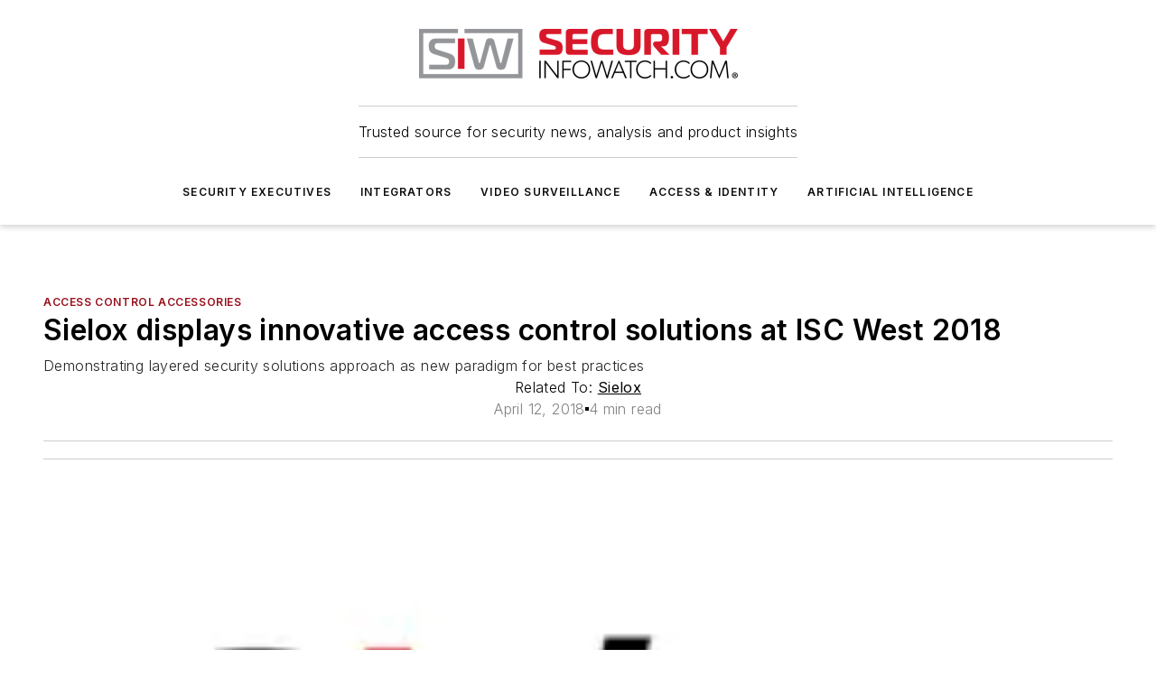

--- FILE ---
content_type: text/html;charset=utf-8
request_url: https://www.securityinfowatch.com/access-identity/access-control/access-control-accessories/press-release/12407600/sielox-sielox-displays-innovative-access-control-solutions-at-isc-west-2018
body_size: 74644
content:
<!DOCTYPE html><html  lang="en"><head><meta charset="utf-8"><meta name="viewport" content="width=device-width, initial-scale=1, shrink-to-fit=no"><script type="text/javascript" src="/ruxitagentjs_ICA7NVfqrux_10329260115094557.js" data-dtconfig="rid=RID_1700898473|rpid=-213113783|domain=securityinfowatch.com|reportUrl=/rb_bf25051xng|app=ea7c4b59f27d43eb|cuc=ll64881i|owasp=1|mel=100000|expw=1|featureHash=ICA7NVfqrux|dpvc=1|lastModification=1769448034484|tp=500,50,0|rdnt=1|uxrgce=1|srbbv=2|agentUri=/ruxitagentjs_ICA7NVfqrux_10329260115094557.js"></script><script type="importmap">{"imports":{"#entry":"/_nuxt/5wplng0z.js"}}</script><title>Sielox Displays Innovative Access Control Solutions at  ISC West 2018 | Security Info Watch</title><link href="https://fonts.gstatic.com" rel="preconnect"><link href="https://cdn.cookielaw.org" rel="preconnect"><link href="https://picon.graphql.aspire-ebm.com" rel="preconnect"><style type="text/css">
            :root {
              --spacing-unit: 6px;
--spacing: 48px;
--color-line: #CDCDCD;
--color-primary-main: #97111d;
--color-primary-container: #d8d8d8;
--color-on-primary-container: #760d17;
--color-secondary-main: #929497;
--color-secondary-container: #f5f5f5;
--color-on-secondary-container: #252526;
--color-black: #0d0d0d;
--color-white: #ffffff;
--color-grey: #b2c3ce;
--color-light-grey: #e0e0e0;
--primary-font-family: Inter;
--site-max-width: 1300px;
            }
          </style><style>@media (max-width:760px){.mobile-hidden{display:none!important}}.admin-layout a{color:#3867a6}.admin-layout .vs__dropdown-toggle{background:#fff;border:1px solid #9da4b0}.ebm-layout{overflow-anchor:none;width:100%}</style><style>@media (max-width:760px){.mobile-hidden[data-v-38cf8690]{display:none!important}}.admin-layout a[data-v-38cf8690]{color:#3867a6}.admin-layout .vs__dropdown-toggle[data-v-38cf8690]{background:#fff;border:1px solid #9da4b0}.ebm-page[data-v-38cf8690]{display:flex;flex-direction:column;font-family:Arial}.ebm-page .hasToolbar[data-v-38cf8690]{max-width:calc(100% - 49px)}.ebm-page__layout[data-v-38cf8690]{z-index:2}.ebm-page__layout[data-v-38cf8690],.ebm-page__page[data-v-38cf8690]{flex:1;pointer-events:none;position:relative}.ebm-page__page[data-v-38cf8690]{display:flex;flex-direction:column;z-index:1}.ebm-page__main[data-v-38cf8690]{flex:1;margin:auto;width:100%}.ebm-page__content[data-v-38cf8690]{padding:0;pointer-events:all}@media (min-width:600px){.ebm-page__content[data-v-38cf8690]{padding:"0 10px"}}.ebm-page__reskin-background[data-v-38cf8690]{background-position:top;background-repeat:no-repeat;background-size:cover;height:100%;left:0;overflow:hidden;position:fixed;top:0;width:100%;z-index:0}.ebm-page__reskin-ad[data-v-38cf8690]{padding:1.5rem 0;position:relative;text-align:center;z-index:1}.ebm-page__siteskin-ad[data-v-38cf8690]{margin-top:24px;pointer-events:all;position:fixed;transition:all 125ms;z-index:100}.ebm-page__siteskin-ad__left[data-v-38cf8690]{right:50%}@media (max-width:1636px){.ebm-page__siteskin-ad__left[data-v-38cf8690]{display:none}}.ebm-page__siteskin-ad__right[data-v-38cf8690]{left:50%}@media (max-width:1636px){.ebm-page__siteskin-ad__right[data-v-38cf8690]{display:none}}.ebm-page .ebm-page__primary[data-v-38cf8690]{margin-top:0}.ebm-page .page-content-wrapper[data-v-38cf8690]{margin:auto;width:100%}.ebm-page .load-more[data-v-38cf8690]{padding:10px 0;pointer-events:all;text-align:center;width:100%}.ebm-page .load-more[data-v-38cf8690]>*{margin:auto;padding:0 5px}.ebm-page .load-more .label[data-v-38cf8690]{display:flex;flex-direction:row}.ebm-page .load-more .label[data-v-38cf8690]>*{margin:0 5px}.ebm-page .footer[data-v-38cf8690]{position:relative}.ebm-page .ebm-page__primary[data-v-38cf8690]{margin-top:calc(var(--spacing)/2)}.ebm-page .ebm-page__content[data-v-38cf8690]{display:flex;flex-direction:column;gap:var(--spacing);margin:0!important}.ebm-page .ebm-page__content[data-v-38cf8690]>*{position:relative}.ebm-page .ebm-page__content[data-v-38cf8690]>:after{background-color:var(--color-line);bottom:auto;bottom:calc(var(--spacing)*-.5*1);content:"";height:1px;left:0;position:absolute;right:0}.ebm-page .ebm-page__content[data-v-38cf8690]>:last-child:after{display:none}.ebm-page .page-content-wrapper[data-v-38cf8690]{display:flex;flex-direction:column;gap:var(--spacing);max-width:var(--site-max-width);padding:0 calc(var(--spacing)/2)}@media (min-width:800px){.ebm-page .page-content-wrapper[data-v-38cf8690]{padding:0 var(--spacing)}}.ebm-page .page-content-wrapper[data-v-38cf8690]>*{position:relative}.ebm-page .page-content-wrapper[data-v-38cf8690]>:after{background-color:var(--color-line);bottom:auto;bottom:calc(var(--spacing)*-.5*1);content:"";height:1px;left:0;position:absolute;right:0}.ebm-page .page-content-wrapper[data-v-38cf8690]>:last-child:after{display:none}.ebm-page .load-more[data-v-38cf8690]{padding:0}.ebm-page .secondary-pages .page-content-wrapper[data-v-38cf8690],.ebm-page.full-width .page-content-wrapper[data-v-38cf8690]{max-width:100%!important;padding:0!important}.ebm-page .secondary-pages .ebm-page__primary[data-v-38cf8690],.ebm-page.full-width .ebm-page__primary[data-v-38cf8690]{margin-top:0!important}@media print{.ebm-page__page[data-v-38cf8690]{display:block}}</style><style>@media (max-width:760px){.mobile-hidden[data-v-06639cce]{display:none!important}}.admin-layout a[data-v-06639cce]{color:#3867a6}.admin-layout .vs__dropdown-toggle[data-v-06639cce]{background:#fff;border:1px solid #9da4b0}#header-leaderboard-ad[data-v-06639cce]{align-items:center;display:flex;justify-content:center;padding:1rem}</style><style>html{scroll-padding-top:calc(var(--header-height) + 16px)}</style><style>@media (max-width:760px){.mobile-hidden[data-v-58298b0f]{display:none!important}}.admin-layout a[data-v-58298b0f]{color:#3867a6}.admin-layout .vs__dropdown-toggle[data-v-58298b0f]{background:#fff;border:1px solid #9da4b0}header[data-v-58298b0f]{bottom:0;margin:auto;position:sticky;top:0;transition:top .5s cubic-bezier(.645,.045,.355,1);z-index:50}header .reskin-ad[data-v-58298b0f]{padding:1.5rem 0;text-align:center}.navbar[data-v-58298b0f]{background-color:#fff;box-shadow:0 3px 6px #00000029;left:0;opacity:1;padding-bottom:2rem;padding-top:2rem;right:0}.navbar .content[data-v-58298b0f]{margin:auto;max-width:var(--site-max-width);padding:0 calc(var(--spacing)/2)}@media (min-width:800px){.navbar .content[data-v-58298b0f]{padding:0 var(--spacing)}}.top-navbar[data-v-58298b0f]{align-items:center;display:flex;justify-content:space-between}@media (max-width:900px){.logo[data-v-58298b0f]{flex-grow:1}.logo img[data-v-58298b0f]{max-width:180px}}@media (max-width:450px){.logo img[data-v-58298b0f]{max-width:140px}}@media (max-width:370px){.logo img[data-v-58298b0f]{max-width:120px}}@media (max-width:350px){.logo img[data-v-58298b0f]{max-width:100px}}.bottom-navbar[data-v-58298b0f]{max-height:100px;overflow:visible;transition:all .15s cubic-bezier(.86,0,.07,1)}.bottom-navbar.hidden[data-v-58298b0f]{max-height:0;overflow:hidden;transform:scale(0)}.actions[data-v-58298b0f]{align-items:center;-moz-column-gap:.5rem;column-gap:.5rem;display:flex;flex-basis:0;flex-grow:1}@media (max-width:900px){.actions[data-v-58298b0f]{flex-basis:auto;flex-grow:0}}.actions.left[data-v-58298b0f]{justify-content:left}.actions.right[data-v-58298b0f]{-moz-column-gap:0;column-gap:0;justify-content:right}.actions .login-container[data-v-58298b0f]{display:flex;gap:16px}@media (max-width:900px){.actions .login-container[data-v-58298b0f]{gap:8px}}@media (max-width:450px){.actions .login-container[data-v-58298b0f]{gap:4px}}@media (max-width:900px){.search-icon[data-v-58298b0f]{display:none}}.cta[data-v-58298b0f]{border-bottom:1px solid var(--color-line);border-top:1px solid var(--color-line);margin:1.5rem auto auto;width:-moz-fit-content;width:fit-content}@media (max-width:900px){.cta[data-v-58298b0f]{display:none}}.sub-menu[data-v-58298b0f]{align-items:center;display:flex;justify-content:center;list-style:none;margin-top:1.5rem;padding:0;white-space:nowrap}@media (max-width:1000px){.sub-menu[data-v-58298b0f]{display:none}}.sub-menu-item[data-v-58298b0f]{margin-left:1rem;margin-right:1rem}.menu-item[data-v-58298b0f],.sub-menu-link[data-v-58298b0f]{color:var(--color-black);font-size:.75rem;font-weight:600;letter-spacing:.1em;text-transform:uppercase}.popover-menu[data-v-58298b0f]{align-items:flex-start;background-color:#fff;box-shadow:0 3px 6px #00000029;display:flex;flex-direction:column;justify-content:left;padding:1.5rem;text-align:left;width:200px}.popover-menu .menu-item[data-v-58298b0f]{align-items:center;display:flex;margin-bottom:1rem}.popover-menu .menu-item .icon[data-v-58298b0f]{margin-right:1rem}</style><style>@media (max-width:760px){.mobile-hidden{display:none!important}}.admin-layout a{color:#3867a6}.admin-layout .vs__dropdown-toggle{background:#fff;border:1px solid #9da4b0}.ebm-icon{cursor:pointer}.ebm-icon .tooltip-wrapper{display:block}.ebm-icon.disabled{cursor:not-allowed}.ebm-icon.arrowUp{margin-top:3px}.ebm-icon.arrowDown{margin-top:-5px;transform:rotate(180deg)}.ebm-icon.loading{animation-duration:2s;animation-iteration-count:infinite;animation-name:spin;animation-timing-function:linear}.ebm-icon.label{align-items:center;display:flex;flex-direction:column;font-size:.8em;justify-content:center;padding:0 5px}@keyframes spin{0%{transform:rotate(0)}to{transform:rotate(1turn)}}.ebm-icon .icon,.ebm-icon svg{display:block}</style><style>@media (max-width:760px){.mobile-hidden{display:none!important}}.admin-layout a{color:#3867a6}.admin-layout .vs__dropdown-toggle{background:#fff;border:1px solid #9da4b0}.ebm-mega-menu{background-color:var(--color-black);color:#fff;container-type:inline-size;display:none;height:100%;left:0;opacity:0;overflow:auto;position:fixed;text-align:center;top:0;transition-behavior:allow-discrete;transition-duration:.3s;transition-property:overlay display opacity;width:100%}.ebm-mega-menu.cms-user-logged-in{left:49px;width:calc(100% - 49px)}.ebm-mega-menu.open{display:block;opacity:1}@starting-style{.ebm-mega-menu.open{opacity:0}}@container (max-width: 750px){.ebm-mega-menu .mega-menu-header{display:flex}}.ebm-mega-menu .mega-menu-header .icon{margin-left:30px;margin-top:40px;width:24px}.ebm-mega-menu .mega-menu-header .logo{height:35px;max-width:100%}@container (min-width: 750px){.ebm-mega-menu .mega-menu-header .logo{height:50px;margin-bottom:30px}}@container (max-width: 750px){.ebm-mega-menu .mega-menu-header .logo{margin-top:20px}.ebm-mega-menu .mega-menu-header .logo img{height:auto;margin-left:5px;max-width:140px}}.ebm-mega-menu .mega-menu-container{margin:auto}@container (min-width: 750px){.ebm-mega-menu .mega-menu-container{max-width:850px;width:100%}}.ebm-mega-menu .mega-menu-container .search-field{padding-bottom:50px}@container (max-width: 900px){.ebm-mega-menu .mega-menu-container .search-field{margin-left:calc(var(--spacing)/2);margin-right:calc(var(--spacing)/2)}}.ebm-mega-menu .mega-menu-container .nav-links{display:grid;gap:calc(var(--spacing)/2);grid-template-columns:1fr;position:relative}.ebm-mega-menu .mega-menu-container .nav-links:after{background-color:var(--color-line);bottom:auto;bottom:calc(var(--spacing)*-.5*1);content:"";height:1px;left:0;position:absolute;right:0}.ebm-mega-menu .mega-menu-container .nav-links:last-child:after{display:none}@container (max-width: 900px){.ebm-mega-menu .mega-menu-container .nav-links{margin-left:calc(var(--spacing)/2);margin-right:calc(var(--spacing)/2)}}@container (min-width: 750px){.ebm-mega-menu .mega-menu-container .nav-links{gap:calc(var(--spacing)*2);grid-template-columns:1fr 1fr 1fr;padding-bottom:var(--spacing)}}.ebm-mega-menu .mega-menu-container .nav-links .section{display:flex;flex-direction:column;font-weight:400;list-style:none;text-align:center}@container (max-width: 750px){.ebm-mega-menu .mega-menu-container .nav-links .section{gap:5px;padding-top:30px;position:relative}.ebm-mega-menu .mega-menu-container .nav-links .section:after{background-color:var(--color-line);bottom:auto;bottom:calc(var(--spacing)*-.5*1);content:"";height:1px;left:0;position:absolute;right:0}.ebm-mega-menu .mega-menu-container .nav-links .section:last-child:after{display:none}.ebm-mega-menu .mega-menu-container .nav-links .section:first-child{padding-top:15px}}@container (min-width: 750px){.ebm-mega-menu .mega-menu-container .nav-links .section{border-bottom:none;font-size:1.25rem;gap:16px;position:relative;text-align:left}.ebm-mega-menu .mega-menu-container .nav-links .section:after{background-color:var(--color-line);bottom:0;content:"";height:100%;left:auto;position:absolute;right:calc(var(--spacing)*-.5*2);top:0;width:1px}.ebm-mega-menu .mega-menu-container .nav-links .section:last-child:after{display:none}}.ebm-mega-menu .mega-menu-container .nav-links .section a{color:#fff}.ebm-mega-menu .mega-menu-container .nav-links .section .title{font-size:.75rem;font-weight:400;text-transform:uppercase}.ebm-mega-menu .mega-menu-container .affiliate-links{display:flex;justify-content:center;margin-top:var(--spacing);padding:calc(var(--spacing)*.5);position:relative}.ebm-mega-menu .mega-menu-container .affiliate-links:after{background-color:var(--color-line);bottom:auto;bottom:calc(var(--spacing)*-.5*1);content:"";height:1px;left:0;position:absolute;right:0}.ebm-mega-menu .mega-menu-container .affiliate-links:last-child:after{display:none}.ebm-mega-menu .mega-menu-container .affiliate-links .ebm-affiliated-brands-direction{flex-direction:column;gap:calc(var(--spacing)*.5)}.ebm-mega-menu .mega-menu-container .social-links{align-items:center;display:flex;flex-direction:column;font-size:.75rem;justify-content:center;margin-top:var(--spacing);padding:calc(var(--spacing)*.5);text-transform:uppercase}.ebm-mega-menu .mega-menu-container .social-links .socials{gap:16px;margin:16px 16px 24px}</style><style>@media (max-width:760px){.mobile-hidden{display:none!important}}.admin-layout a{color:#3867a6}.admin-layout .vs__dropdown-toggle{background:#fff;border:1px solid #9da4b0}.ebm-search-field{container-type:inline-size;position:relative}.ebm-search-field .input{padding:10px 0;position:relative;width:100%}.ebm-search-field .input .icon{bottom:0;height:24px;margin:auto;position:absolute;right:.5rem;top:0}.ebm-search-field .input .clear-icon{bottom:0;height:24px;margin:auto;position:absolute;right:2.5rem;top:0}.ebm-search-field .input input{background-color:var(--c4e26338);border:1px solid var(--7798abdd);border-radius:5px;color:var(--0c12ecfc);font-size:1em;padding:1rem 8px 1rem 20px;width:100%}.ebm-search-field .sponsor-container{align-items:center;display:flex;font-size:.5rem;gap:5px;height:24px;margin:auto;position:absolute;right:10%;top:20%}@container (max-width: 750px){.ebm-search-field .sponsor-container{justify-content:flex-end;padding:10px 15px 0 0;position:static}}.ebm-search-field input[type=search]::-webkit-search-cancel-button,.ebm-search-field input[type=search]::-webkit-search-decoration{-webkit-appearance:none;appearance:none}</style><style>@media (max-width:760px){.mobile-hidden[data-v-3823c912]{display:none!important}}.admin-layout a[data-v-3823c912]{color:#3867a6}.admin-layout .vs__dropdown-toggle[data-v-3823c912]{background:#fff;border:1px solid #9da4b0}.ebm-affiliated-brands[data-v-3823c912]{display:flex;flex-direction:row;font-size:.75rem}.ebm-affiliated-brands__label[data-v-3823c912]{display:block;padding:0 calc(var(--spacing)/2)}.ebm-affiliated-brands__links[data-v-3823c912]{display:flex;flex-direction:row;flex-wrap:wrap;justify-content:center}.ebm-affiliated-brands__links>div[data-v-3823c912]{padding:0 calc(var(--spacing)/4)}.ebm-affiliated-brands__links>div a[data-v-3823c912]{color:var(--link-color);font-weight:600}</style><style>@media (max-width:760px){.mobile-hidden[data-v-8e92f456]{display:none!important}}.admin-layout a[data-v-8e92f456]{color:#3867a6}.admin-layout .vs__dropdown-toggle[data-v-8e92f456]{background:#fff;border:1px solid #9da4b0}.ebm-socials[data-v-8e92f456]{display:flex;flex-wrap:wrap}.ebm-socials__icon[data-v-8e92f456]{cursor:pointer;margin-right:7px;text-decoration:none}.ebm-socials .text[data-v-8e92f456]{height:0;overflow:hidden;text-indent:-9999px}</style><style>@media (max-width:760px){.mobile-hidden{display:none!important}}.admin-layout a{color:#3867a6}.admin-layout .vs__dropdown-toggle{background:#fff;border:1px solid #9da4b0}.ebm-ad-target__outer{display:flex;height:auto;justify-content:center;max-width:100%;width:100%}.ebm-ad-target__inner{align-items:center;display:flex}.ebm-ad-target img{max-width:100%}.ebm-ad-target iframe{box-shadow:0 .125rem .25rem #00000013}</style><style>@media (max-width:760px){.mobile-hidden[data-v-4c12f864]{display:none!important}}.admin-layout a[data-v-4c12f864]{color:#3867a6}.admin-layout .vs__dropdown-toggle[data-v-4c12f864]{background:#fff;border:1px solid #9da4b0}#sticky-bottom-ad[data-v-4c12f864]{align-items:center;background:#000000bf;display:flex;justify-content:center;left:0;padding:8px;position:fixed;right:0;z-index:999}#sticky-bottom-ad .close-button[data-v-4c12f864]{background:none;border:0;color:#fff;cursor:pointer;font-weight:900;margin:8px;position:absolute;right:0;top:0}.slide-up-enter[data-v-4c12f864],.slide-up-leave-to[data-v-4c12f864]{opacity:0;transform:translateY(200px)}.slide-up-enter-active[data-v-4c12f864]{transition:all .25s ease-out}.slide-up-leave-active[data-v-4c12f864]{transition:all .25s ease-in}</style><style>@media (max-width:760px){.mobile-hidden[data-v-0622f0e1]{display:none!important}}.admin-layout a[data-v-0622f0e1]{color:#3867a6}.admin-layout .vs__dropdown-toggle[data-v-0622f0e1]{background:#fff;border:1px solid #9da4b0}.grid[data-v-0622f0e1]{container-type:inline-size;margin:auto}.grid .grid-row[data-v-0622f0e1]{position:relative}.grid .grid-row[data-v-0622f0e1]:after{background-color:var(--color-line);bottom:auto;bottom:calc(var(--spacing)*-.5*1);content:"";height:1px;left:0;position:absolute;right:0}.grid .grid-row.hide-bottom-border[data-v-0622f0e1]:after,.grid .grid-row[data-v-0622f0e1]:last-child:after{display:none}@container (width >= 750px){.grid .grid-row.mobile-only[data-v-0622f0e1]{display:none}}@container (width < 750px){.grid .grid-row.exclude-mobile[data-v-0622f0e1]{display:none}}</style><style>@media (max-width:760px){.mobile-hidden[data-v-840eddae]{display:none!important}}.admin-layout a[data-v-840eddae]{color:#3867a6}.admin-layout .vs__dropdown-toggle[data-v-840eddae]{background:#fff;border:1px solid #9da4b0}.web-row[data-v-840eddae]{container-type:inline-size}.web-row .row[data-v-840eddae]{--col-size:calc(50% - var(--spacing)*1/2);display:grid;padding-bottom:0ver;padding-top:0;width:100%}@media (min-width:750px){.web-row .row[data-v-840eddae]{padding-left:0;padding-right:0}}@media (min-width:500px){.web-row .row.restricted[data-v-840eddae]{margin:auto;max-width:66%}}.web-row .row .column-wrapper[data-v-840eddae]{display:flex;order:0;width:100%}.web-row .row.largest_first.layout1_2 .column-wrapper[data-v-840eddae]:nth-child(2),.web-row .row.largest_first.layout1_2_1 .column-wrapper[data-v-840eddae]:nth-child(2),.web-row .row.largest_first.layout1_3 .column-wrapper[data-v-840eddae]:nth-child(2){order:-1}@container (min-width: 750px){.web-row .row.layout1_1[data-v-840eddae]{display:grid;grid-template-columns:minmax(0,1fr) minmax(0,1fr)}.web-row .row.layout1_1 .column-wrapper[data-v-840eddae]{position:relative}.web-row .row.layout1_1 .column-wrapper[data-v-840eddae]:after{background-color:var(--color-line);bottom:0;content:"";height:100%;left:auto;position:absolute;right:calc(var(--spacing)*-.5*1);top:0;width:1px}.web-row .row.layout1_1 .column-wrapper[data-v-840eddae]:last-child:after{display:none}.web-row .row.layout1_2[data-v-840eddae]{display:grid;grid-template-columns:minmax(0,var(--col-size)) minmax(0,var(--col-size))}.web-row .row.layout1_2 .column-wrapper[data-v-840eddae]{position:relative}.web-row .row.layout1_2 .column-wrapper[data-v-840eddae]:after{background-color:var(--color-line);bottom:0;content:"";height:100%;left:auto;position:absolute;right:calc(var(--spacing)*-.5*1);top:0;width:1px}.web-row .row.layout1_2 .column-wrapper[data-v-840eddae]:last-child:after{display:none}.web-row .row.layout1_2 .column-wrapper[data-v-840eddae]:nth-child(2){order:0!important}}@container (min-width: 1050px){.web-row .row.layout1_2[data-v-840eddae]{--col-size:calc(33.33333% - var(--spacing)*2/3);grid-template-columns:var(--col-size) calc(var(--col-size)*2 + var(--spacing))}}@container (min-width: 750px){.web-row .row.layout2_1[data-v-840eddae]{display:grid;grid-template-columns:minmax(0,var(--col-size)) minmax(0,var(--col-size))}.web-row .row.layout2_1 .column-wrapper[data-v-840eddae]{position:relative}.web-row .row.layout2_1 .column-wrapper[data-v-840eddae]:after{background-color:var(--color-line);bottom:0;content:"";height:100%;left:auto;position:absolute;right:calc(var(--spacing)*-.5*1);top:0;width:1px}.web-row .row.layout2_1 .column-wrapper[data-v-840eddae]:last-child:after{display:none}}@container (min-width: 1050px){.web-row .row.layout2_1[data-v-840eddae]{--col-size:calc(33.33333% - var(--spacing)*2/3);grid-template-columns:calc(var(--col-size)*2 + var(--spacing)) var(--col-size)}}@container (min-width: 1100px){.web-row .row.layout1_1_1[data-v-840eddae]{--col-size:calc(33.33333% - var(--spacing)*2/3);display:grid;grid-template-columns:minmax(0,var(--col-size)) minmax(0,var(--col-size)) minmax(0,var(--col-size))}.web-row .row.layout1_1_1 .column-wrapper[data-v-840eddae]{position:relative}.web-row .row.layout1_1_1 .column-wrapper[data-v-840eddae]:after{background-color:var(--color-line);bottom:0;content:"";height:100%;left:auto;position:absolute;right:calc(var(--spacing)*-.5*1);top:0;width:1px}.web-row .row.layout1_1_1 .column-wrapper[data-v-840eddae]:last-child:after{display:none}}</style><style>@media (max-width:760px){.mobile-hidden{display:none!important}}.admin-layout a{color:#3867a6}.admin-layout .vs__dropdown-toggle{background:#fff;border:1px solid #9da4b0}.web-grid-title{align-items:center;container-type:inline-size;font-family:var(--primary-font-family);margin-bottom:calc(var(--spacing)/2);max-width:100%;width:100%}.web-grid-title .title{display:flex;flex:1 0 auto;font-size:1.9rem;font-weight:600;gap:var(--spacing-unit);letter-spacing:-.01em;line-height:40px;max-width:100%;overflow:hidden;text-overflow:ellipsis}.web-grid-title .title .grid-title-image-icon{height:23px;margin-top:8px}.web-grid-title.has-link .title{max-width:calc(100% - 100px)}.web-grid-title .divider{background-color:var(--color-line);height:1px;width:100%}.web-grid-title .view-more{color:var(--color-primary-main);cursor:primary;flex:0 1 auto;font-size:.75rem;font-weight:600;letter-spacing:.05em;line-height:18px;text-transform:uppercase;white-space:nowrap}@container (max-width: 500px){.web-grid-title .view-more{display:none}}.web-grid-title.primary{display:flex;gap:5px}.web-grid-title.primary .topbar,.web-grid-title.secondary .divider,.web-grid-title.secondary .view-more{display:none}.web-grid-title.secondary .topbar{background-color:var(--color-primary-main);height:8px;margin-bottom:calc(var(--spacing)/3);width:80px}</style><style>@media (max-width:760px){.mobile-hidden[data-v-2e2a3563]{display:none!important}}.admin-layout a[data-v-2e2a3563]{color:#3867a6}.admin-layout .vs__dropdown-toggle[data-v-2e2a3563]{background:#fff;border:1px solid #9da4b0}.column[data-v-2e2a3563]{align-items:stretch;display:flex;flex-wrap:wrap;height:100%;position:relative}.column[data-v-2e2a3563],.column .standard-blocks[data-v-2e2a3563],.column .sticky-blocks[data-v-2e2a3563]{width:100%}.column.block-align-center[data-v-2e2a3563]{align-items:center;justify-content:center}.column.block-align-top[data-v-2e2a3563]{align-items:top;flex-direction:column}.column.block-align-sticky[data-v-2e2a3563]{align-items:start;display:block;justify-content:center}.column.block-align-equalize[data-v-2e2a3563]{align-items:stretch}.column .sticky-blocks.has-standard[data-v-2e2a3563]{margin-top:var(--spacing)}.column .block-wrapper[data-v-2e2a3563]{max-width:100%;position:relative}.column .block-wrapper[data-v-2e2a3563]:after{background-color:var(--color-line);bottom:auto;bottom:calc(var(--spacing)*-.5*1);content:"";height:1px;left:0;position:absolute;right:0}.column .block-wrapper.hide-bottom-border[data-v-2e2a3563]:after,.column .block-wrapper[data-v-2e2a3563]:last-child:after,.column .standard-blocks:not(.has-sticky) .block-wrapper[data-v-2e2a3563]:last-child:after,.column .sticky-blocks .block-wrapper[data-v-2e2a3563]:last-child:after{display:none}@media print{.column[data-v-2e2a3563]{height:auto}}</style><style>@media (max-width:760px){.mobile-hidden[data-v-a4efc542]{display:none!important}}.admin-layout a[data-v-a4efc542]{color:#3867a6}.admin-layout .vs__dropdown-toggle[data-v-a4efc542]{background:#fff;border:1px solid #9da4b0}.block[data-v-a4efc542]{display:flex;flex-direction:column;overflow:visible;width:100%}.block .block-title[data-v-a4efc542]{margin-bottom:calc(var(--spacing)/2)}.block .above-cta[data-v-a4efc542]{height:100%}.block .title[data-v-a4efc542]{font-size:1rem;line-height:1rem;text-transform:uppercase}.block .title a[data-v-a4efc542]{color:inherit;text-decoration:none}.block .title a[data-v-a4efc542]:hover{text-decoration:underline}.block .title template[data-v-a4efc542]{display:inline-block}.block .content[data-v-a4efc542]{display:flex;width:100%}.block .cta[data-v-a4efc542]{align-items:center;display:flex;flex-direction:column;font-size:1rem;gap:calc(var(--spacing)/2);justify-content:space-between}@container (width > 500px){.block .cta[data-v-a4efc542]{flex-direction:row}}</style><style>@media (max-width:760px){.mobile-hidden[data-v-3dec0756]{display:none!important}}.admin-layout a[data-v-3dec0756]{color:#3867a6}.admin-layout .vs__dropdown-toggle[data-v-3dec0756]{background:#fff;border:1px solid #9da4b0}.ebm-button-wrapper[data-v-3dec0756]{display:inline-block}.ebm-button-wrapper .ebm-button[data-v-3dec0756]{border:1px solid;border-radius:.1rem;cursor:pointer;display:block;font-weight:600;outline:none;text-transform:uppercase;width:100%}.ebm-button-wrapper .ebm-button .content[data-v-3dec0756]{align-items:center;display:flex;gap:var(--spacing-unit);justify-content:center}.ebm-button-wrapper .ebm-button .content.icon-right[data-v-3dec0756]{flex-direction:row-reverse}.ebm-button-wrapper .ebm-button[data-v-3dec0756]:focus,.ebm-button-wrapper .ebm-button[data-v-3dec0756]:hover{box-shadow:0 0 .1rem #3e5d8580;filter:contrast(125%)}.ebm-button-wrapper .ebm-button[data-v-3dec0756]:active{box-shadow:0 0 .3rem #1c417280}.ebm-button-wrapper .ebm-button[data-v-3dec0756]:active:after{height:200px;width:200px}.ebm-button-wrapper .ebm-button--small[data-v-3dec0756]{font-size:.75rem;padding:.2rem .4rem}.ebm-button-wrapper .ebm-button--medium[data-v-3dec0756]{font-size:.75rem;padding:.3rem .6rem}.ebm-button-wrapper .ebm-button--large[data-v-3dec0756]{font-size:.75rem;line-height:1.25rem;padding:.5rem 1rem}@media (max-width:450px){.ebm-button-wrapper .ebm-button--large[data-v-3dec0756]{padding:.5rem}}.ebm-button-wrapper .ebm-button--fullWidth[data-v-3dec0756]{font-size:1.15rem;margin:0 auto;padding:.5rem 1rem;width:100%}.ebm-button-wrapper.primary .ebm-button[data-v-3dec0756],.ebm-button-wrapper.solid .ebm-button[data-v-3dec0756]{background-color:var(--button-accent-color);border-color:var(--button-accent-color);color:var(--button-text-color)}.ebm-button-wrapper.primary .ebm-button[data-v-3dec0756]:hover,.ebm-button-wrapper.solid .ebm-button[data-v-3dec0756]:hover{text-decoration:underline}.ebm-button-wrapper.hollow .ebm-button[data-v-3dec0756]{background-color:transparent;background-color:#fff;border:1px solid var(--button-accent-color);color:var(--button-accent-color)}.ebm-button-wrapper.hollow .ebm-button[data-v-3dec0756]:hover{text-decoration:underline}.ebm-button-wrapper.borderless .ebm-button[data-v-3dec0756]{background-color:transparent;border-color:transparent;color:var(--button-accent-color)}.ebm-button-wrapper.borderless .ebm-button[data-v-3dec0756]:hover{background-color:var(--button-accent-color);color:#fff;text-decoration:underline}.ebm-button-wrapper .ebm-button[data-v-3dec0756]{transition:all .15s ease-in-out}</style><style>@media (max-width:760px){.mobile-hidden{display:none!important}}.admin-layout a{color:#3867a6}.admin-layout .vs__dropdown-toggle{background:#fff;border:1px solid #9da4b0}.web-footer-new{display:flex;font-size:1rem;font-weight:400;justify-content:center;padding-bottom:calc(var(--spacing)/2);pointer-events:all;width:100%}.web-footer-new a{color:var(--link-color)}.web-footer-new .container{display:flex;justify-content:center;width:100%}.web-footer-new .container .container-wrapper{display:flex;flex-direction:column;gap:var(--spacing);width:100%}@media (min-width:800px){.web-footer-new .container{flex-direction:row}}.web-footer-new .container .row{position:relative;width:100%}.web-footer-new .container .row:after{background-color:var(--color-line);bottom:auto;bottom:calc(var(--spacing)*-.5*1);content:"";height:1px;left:0;position:absolute;right:0}.web-footer-new .container .row:last-child:after{display:none}.web-footer-new .container .row.full-width{justify-items:center}.web-footer-new .container .column-wrapper{display:grid;gap:var(--spacing);grid-template-columns:1fr}.web-footer-new .container .column-wrapper.full-width{max-width:var(--site-max-width)!important;padding:0 calc(var(--spacing)*1.5);width:100%}.web-footer-new .container .column-wrapper .col{align-items:center;display:flex;flex-direction:column;gap:calc(var(--spacing)/4);justify-content:center;margin:0 auto;max-width:80%;position:relative;text-align:center}.web-footer-new .container .column-wrapper .col:after{background-color:var(--color-line);bottom:auto;bottom:calc(var(--spacing)*-.5*1);content:"";height:1px;left:0;position:absolute;right:0}.web-footer-new .container .column-wrapper .col:last-child:after{display:none}.web-footer-new .container .column-wrapper .col.valign-middle{align-self:center}@media (min-width:800px){.web-footer-new .container .column-wrapper{align-items:start;gap:var(--spacing)}.web-footer-new .container .column-wrapper.cols1_1_1{grid-template-columns:1fr 1fr 1fr}.web-footer-new .container .column-wrapper.cols1_1{grid-template-columns:1fr 1fr}.web-footer-new .container .column-wrapper .col{align-items:start;max-width:100%;position:relative;text-align:left}.web-footer-new .container .column-wrapper .col:after{background-color:var(--color-line);bottom:0;content:"";height:100%;left:auto;position:absolute;right:calc(var(--spacing)*-.5*1);top:0;width:1px}.web-footer-new .container .column-wrapper .col:last-child:after{display:none}}.web-footer-new .corporatelogo{align-self:center;filter:brightness(0);height:auto;margin-right:var(--spacing-unit);width:100px}.web-footer-new .menu-copyright{align-items:center;display:flex;flex-direction:column;gap:calc(var(--spacing)/2)}.web-footer-new .menu-copyright.full-width{max-width:var(--site-max-width);padding:0 calc(var(--spacing)*1.5);width:100%}.web-footer-new .menu-copyright .links{display:flex;font-size:.75rem;gap:calc(var(--spacing)/4);list-style:none;margin:0;padding:0}.web-footer-new .menu-copyright .copyright{display:flex;flex-direction:row;flex-wrap:wrap;font-size:.8em;justify-content:center}@media (min-width:800px){.web-footer-new .menu-copyright{flex-direction:row;justify-content:space-between}}.web-footer-new .blocktitle{color:#000;font-size:1.1rem;font-weight:600;width:100%}.web-footer-new .web-affiliated-brands-direction{flex-direction:column}@media (min-width:800px){.web-footer-new .web-affiliated-brands-direction{flex-direction:row}}</style><style>@media (max-width:760px){.mobile-hidden{display:none!important}}.admin-layout a{color:#3867a6}.admin-layout .vs__dropdown-toggle{background:#fff;border:1px solid #9da4b0}.ebm-web-subscribe-wrapper{display:flex;flex-direction:column;height:100%;overflow:auto}.ebm-web-subscribe-content{height:100%;overflow:auto;padding:calc(var(--spacing)*.5) var(--spacing)}@container (max-width: 750px){.ebm-web-subscribe-content{padding-bottom:100%}}.ebm-web-subscribe-content .web-subscribe-header .web-subscribe-title{align-items:center;display:flex;gap:var(--spacing);justify-content:space-between;line-height:normal}.ebm-web-subscribe-content .web-subscribe-header .web-subscribe-title .close-button{align-items:center;cursor:pointer;display:flex;font-size:.75rem;font-weight:600;text-transform:uppercase}.ebm-web-subscribe-content .web-subscribe-header .web-subscribe-subtext{padding-bottom:var(--spacing)}.ebm-web-subscribe-content .web-subscribe-header .newsletter-items{display:grid;gap:10px;grid-template-columns:1fr 1fr}@container (max-width: 750px){.ebm-web-subscribe-content .web-subscribe-header .newsletter-items{grid-template-columns:1fr}}.ebm-web-subscribe-content .web-subscribe-header .newsletter-items .newsletter-item{border:1px solid var(--color-line);display:flex;flex-direction:row;flex-direction:column;gap:1rem;padding:1rem}.ebm-web-subscribe-content .web-subscribe-header .newsletter-items .newsletter-item .newsletter-title{display:flex;font-size:1.25rem;font-weight:600;justify-content:space-between;letter-spacing:-.01em;line-height:25px}.ebm-web-subscribe-content .web-subscribe-header .newsletter-items .newsletter-item .newsletter-description{font-size:1rem;font-weight:400;letter-spacing:.0125em;line-height:24px}.web-subscribe-footer{background-color:#fff;box-shadow:0 4px 16px #00000040;width:100%}.web-subscribe-footer .subscribe-footer-wrapper{padding:var(--spacing)!important}.web-subscribe-footer .subscribe-footer-wrapper .user-info-container{align-items:center;display:flex;justify-content:space-between;padding-bottom:calc(var(--spacing)*.5)}.web-subscribe-footer .subscribe-footer-wrapper .user-info-container .nl-user-info{align-items:center;display:flex;gap:10px}.web-subscribe-footer .subscribe-footer-wrapper .subscribe-login-container .nl-selected{font-size:1.25rem;font-weight:600;margin-bottom:10px}.web-subscribe-footer .subscribe-footer-wrapper .subscribe-login-container .form-fields-setup{display:flex;gap:calc(var(--spacing)*.125);padding-top:calc(var(--spacing)*.5)}@container (max-width: 1050px){.web-subscribe-footer .subscribe-footer-wrapper .subscribe-login-container .form-fields-setup{display:block}}.web-subscribe-footer .subscribe-footer-wrapper .subscribe-login-container .form-fields-setup .web-form-fields{z-index:100}.web-subscribe-footer .subscribe-footer-wrapper .subscribe-login-container .form-fields-setup .web-form-fields .field-label{font-size:.75rem}.web-subscribe-footer .subscribe-footer-wrapper .subscribe-login-container .form-fields-setup .form{display:flex;gap:calc(var(--spacing)*.125)}@container (max-width: 750px){.web-subscribe-footer .subscribe-footer-wrapper .subscribe-login-container .form-fields-setup .form{flex-direction:column;padding-bottom:calc(var(--spacing)*.5)}}.web-subscribe-footer .subscribe-footer-wrapper .subscribe-login-container .form-fields-setup .form .vs__dropdown-menu{max-height:8rem}@container (max-width: 750px){.web-subscribe-footer .subscribe-footer-wrapper .subscribe-login-container .form-fields-setup .form .vs__dropdown-menu{max-height:4rem}}.web-subscribe-footer .subscribe-footer-wrapper .subscribe-login-container .form-fields-setup .subscribe-button{margin-top:calc(var(--spacing)*.5);width:20%}@container (max-width: 1050px){.web-subscribe-footer .subscribe-footer-wrapper .subscribe-login-container .form-fields-setup .subscribe-button{width:100%}}.web-subscribe-footer .subscribe-footer-wrapper .subscribe-login-container .form-fields-setup .subscribe-button .ebm-button{height:3rem}.web-subscribe-footer .subscribe-footer-wrapper .subscribe-login-container .compliance-field{font-size:.75rem;line-height:18px;z-index:-1}.web-subscribe-footer .subscribe-footer-wrapper a{color:#000;text-decoration:underline}.web-subscribe-footer .subscribe-footer-wrapper .subscribe-consent{font-size:.75rem;letter-spacing:.025em;line-height:18px;padding:5px 0}.web-subscribe-footer .subscribe-footer-wrapper .account-check{padding-top:calc(var(--spacing)*.25)}</style><style>@media (max-width:760px){.mobile-hidden{display:none!important}}.admin-layout a{color:#3867a6}.admin-layout .vs__dropdown-toggle{background:#fff;border:1px solid #9da4b0}.ebm-web-pane{container-type:inline-size;height:100%;pointer-events:all;position:fixed;right:0;top:0;width:100%;z-index:100}.ebm-web-pane.hidden{pointer-events:none}.ebm-web-pane.hidden .web-pane-mask{opacity:0}.ebm-web-pane.hidden .contents{max-width:0}.ebm-web-pane .web-pane-mask{background-color:#000;display:table;height:100%;opacity:.8;padding:16px;transition:all .3s ease;width:100%}.ebm-web-pane .contents{background-color:#fff;bottom:0;max-width:1072px;position:absolute;right:0;top:0;transition:all .3s ease;width:100%}.ebm-web-pane .contents.cms-user-logged-in{width:calc(100% - 49px)}.ebm-web-pane .contents .close-icon{cursor:pointer;display:flex;justify-content:flex-end;margin:10px}</style><style>@media (max-width:760px){.mobile-hidden{display:none!important}}.admin-layout a{color:#3867a6}.admin-layout .vs__dropdown-toggle{background:#fff;border:1px solid #9da4b0}.gam-slot-builder{min-width:300px;width:100%}.gam-slot-builder iframe{max-width:100%;overflow:hidden}</style><style>@media (max-width:760px){.mobile-hidden{display:none!important}}.admin-layout a{color:#3867a6}.admin-layout .vs__dropdown-toggle{background:#fff;border:1px solid #9da4b0}.web-content-title-new{display:flex;flex-direction:column;gap:calc(var(--spacing));width:100%}.web-content-title-new>*{position:relative}.web-content-title-new>:after{background-color:var(--color-line);bottom:auto;bottom:calc(var(--spacing)*-.5*1);content:"";height:1px;left:0;position:absolute;right:0}.web-content-title-new>:last-child:after{display:none}.web-content-title-new .above-line{container-type:inline-size;display:flex;flex-direction:column;gap:calc(var(--spacing)/2)}.web-content-title-new .above-line .section-wrapper{display:flex;gap:calc(var(--spacing)/4)}.web-content-title-new .above-line .section-wrapper.center{margin-left:auto;margin-right:auto}.web-content-title-new .above-line .sponsored-label{color:var(--color-primary-main);font-size:.75rem;font-weight:600;letter-spacing:.05rem;text-transform:uppercase}.web-content-title-new .above-line .section{font-size:.75rem;font-weight:600;letter-spacing:.05em;text-transform:uppercase}.web-content-title-new .above-line .event-info{display:flex;flex-direction:column;font-size:.9rem;gap:calc(var(--spacing)/2)}.web-content-title-new .above-line .event-info .column{display:flex;flex-direction:column;font-size:.9rem;gap:calc(var(--spacing)/4);width:100%}.web-content-title-new .above-line .event-info .column .content{display:flex;gap:calc(var(--spacing)/4)}.web-content-title-new .above-line .event-info .column label{flex:0 0 80px;font-weight:600}.web-content-title-new .above-line .event-info>*{position:relative}.web-content-title-new .above-line .event-info>:after{background-color:var(--color-line);bottom:0;content:"";height:100%;left:auto;position:absolute;right:calc(var(--spacing)*-.5*1);top:0;width:1px}.web-content-title-new .above-line .event-info>:last-child:after{display:none}@container (min-width: 600px){.web-content-title-new .above-line .event-info{align-items:center;flex-direction:row;gap:calc(var(--spacing))}.web-content-title-new .above-line .event-info>*{position:relative}.web-content-title-new .above-line .event-info>:after{background-color:var(--color-line);bottom:0;content:"";height:100%;left:auto;position:absolute;right:calc(var(--spacing)*-.5*1);top:0;width:1px}.web-content-title-new .above-line .event-info>:last-child:after{display:none}.web-content-title-new .above-line .event-info .event-location{display:block}}.web-content-title-new .above-line .title-text{font-size:2rem;line-height:1.2}@container (width > 500px){.web-content-title-new .above-line .title-text{font-size:2.75rem}}.web-content-title-new .above-line .author-row{align-items:center;display:flex;flex-direction:column;gap:calc(var(--spacing)/3);justify-content:center}.web-content-title-new .above-line .author-row .all-authors{display:flex;gap:calc(var(--spacing)/3)}.web-content-title-new .above-line .author-row .date-read-time{align-items:center;display:flex;gap:calc(var(--spacing)/3)}.web-content-title-new .above-line .author-row .dot{align-items:center;grid-area:dot}.web-content-title-new .above-line .author-row .dot:after{background-color:#000;content:"";display:block;height:4px;width:4px}.web-content-title-new .above-line .author-row .dot.first{display:none}.web-content-title-new .above-line .author-row .date{grid-area:date}.web-content-title-new .above-line .author-row .read-time{grid-area:read-time}.web-content-title-new .above-line .author-row .date,.web-content-title-new .above-line .author-row .duration,.web-content-title-new .above-line .author-row .read-time{color:#000;opacity:.5}@container (width > 500px){.web-content-title-new .above-line .author-row{flex-direction:row}.web-content-title-new .above-line .author-row .dot.first{display:block}}@container (width > 700px){.web-content-title-new .above-line .author-row{justify-content:flex-start}}.web-content-title-new .above-line .teaser-text{color:#222;font-size:16px;padding-top:8px}@container (width > 500px){.web-content-title-new .above-line .teaser-text{font-size:17px}}@container (width > 700px){.web-content-title-new .above-line .teaser-text{font-size:18px}}@container (width > 1000px){.web-content-title-new .above-line .teaser-text{font-size:19px}}.web-content-title-new .above-line .podcast-series{align-items:center;color:var(--color-primary-main);display:flex;font-size:.85rem;font-weight:500;gap:6px;text-transform:uppercase}.web-content-title-new .below-line{align-items:center;display:flex;justify-content:space-between;width:100%}.web-content-title-new .below-line .print-favorite{display:flex;gap:calc(var(--spacing)/3);justify-content:flex-end}.web-content-title-new .image-wrapper{flex:1 0 auto;width:100%}.web-content-title-new .comment-count{align-items:center;cursor:pointer;display:flex;padding-left:8px}.web-content-title-new .comment-count .viafoura{align-items:center;background-color:transparent!important;display:flex;font-size:16px;font-weight:inherit;padding-left:4px}.web-content-title-new .event-location p{margin:0}.web-content-title-new .highlights h2{margin-bottom:24px}.web-content-title-new .highlights .text{font-size:18px}.web-content-title-new .highlights .text li{margin-bottom:16px}.web-content-title-new .highlights .text li:last-child{margin-bottom:0}.web-content-title-new .author-contributor,.web-content-title-new .company-link{color:#000;display:flex;flex-wrap:wrap}.web-content-title-new .author-contributor a,.web-content-title-new .company-link a{color:inherit!important;font-size:1rem;text-decoration:underline}.web-content-title-new .author-contributor .author{display:flex}.web-content-title-new.center{text-align:center}.web-content-title-new.center .breadcrumb{display:flex;justify-content:center}.web-content-title-new.center .author-row{justify-content:center}</style><style>@media (max-width:760px){.mobile-hidden[data-v-e69042fe]{display:none!important}}.admin-layout a[data-v-e69042fe]{color:#3867a6}.admin-layout .vs__dropdown-toggle[data-v-e69042fe]{background:#fff;border:1px solid #9da4b0}.ebm-share-list[data-v-e69042fe]{display:flex;gap:calc(var(--spacing)/3);list-style:none;overflow:hidden;padding:0;transition:.3s;width:100%}.ebm-share-list li[data-v-e69042fe]{margin:0;padding:0}.ebm-share-item[data-v-e69042fe]{border-radius:4px;cursor:pointer;margin:2px}</style><style>@media (max-width:760px){.mobile-hidden{display:none!important}}.admin-layout a{color:#3867a6}.admin-layout .vs__dropdown-toggle{background:#fff;border:1px solid #9da4b0}.ebm-content-teaser-image .view-gallery-btn{margin-top:8px}.ebm-content-teaser-image__link{cursor:pointer}.ebm-content-teaser-image__small{cursor:zoom-in}.ebm-content-teaser-image__large{align-items:center;background-color:#000c;cursor:zoom-out;display:flex;height:100%;left:0;padding:0 50px;position:fixed;top:0;transition:.3s;width:100%;z-index:50001}.ebm-content-teaser-image__large .large-image-wrapper{display:grid;height:90%;max-height:90vh}.ebm-content-teaser-image__large .large-image-wrapper>div{background-color:#fff;margin:auto;max-height:calc(90vh - 45px);max-width:100%;position:relative;text-align:center}.ebm-content-teaser-image__large .large-image-wrapper>div img{border:5px solid #fff;border-bottom:none;margin:auto auto -5px;max-height:calc(90vh - 45px);max-width:100%}.ebm-content-teaser-image__large .large-image-wrapper>div .caption{background-color:#fff;border:5px solid #fff;font-size:.85em;max-width:100%;padding:5px;text-align:center;width:100%}.ebm-content-teaser-image__large .large-image-wrapper>div .credit{position:absolute;right:10px;top:10px}.ebm-content-teaser-image__large .arrow-icon{background-color:transparent;height:36px;width:36px}.ebm-content-teaser-image .thumbnails{align-items:center;display:flex;flex-wrap:wrap;gap:20px;justify-content:center;padding:10px}.ebm-content-teaser-image .thumbnails .thumbnail{border:1px solid transparent;cursor:pointer;max-width:200px;min-width:100px}.ebm-content-teaser-image .thumbnails .thumbnail:hover{border:1px solid #000}</style><style>@media (max-width:760px){.mobile-hidden{display:none!important}}.admin-layout a{color:#3867a6}.admin-layout .vs__dropdown-toggle{background:#fff;border:1px solid #9da4b0}.web-image{max-width:100%;width:100%}.web-image .ebm-image-wrapper{margin:0;max-width:100%;position:relative;width:100%}.web-image .ebm-image-wrapper .ebm-image{display:block;max-width:100%;width:100%}.web-image .ebm-image-wrapper .ebm-image:not(.native) img{width:100%}.web-image .ebm-image-wrapper .ebm-image img{display:block;height:auto;margin:auto;max-width:100%}.web-image .ebm-image.video-type:after{background-image:url([data-uri]);background-size:contain;content:"";filter:brightness(0) invert(1) drop-shadow(2px 2px 2px rgba(0,0,0,.5));height:50px;left:50%;opacity:.6;position:absolute;top:50%;transform:translate(-50%,-50%);width:50px}.web-image .ebm-icon-wrapper{background-color:#0000004d;border-radius:4px;z-index:3}.web-image .ebm-icon{color:inherit;margin:1px 2px}.web-image .ebm-image-caption{font-size:.85rem;line-height:1.5;margin:auto}.web-image .ebm-image-caption p:first-child{margin-top:0}.web-image .ebm-image-caption p:last-child{margin-bottom:0}</style><style>@media (max-width:760px){.mobile-hidden{display:none!important}}.admin-layout a{color:#3867a6}.admin-layout .vs__dropdown-toggle{background:#fff;border:1px solid #9da4b0}.body-block{flex:"1";max-width:100%;width:100%}.body-block .body-content{display:flex;flex-direction:column;gap:calc(var(--spacing)/2);width:100%}.body-block .gate{background:var(--color-secondary-container);border:1px solid var(--color-line);padding:calc(var(--spacing)/2)}.body-block .below-body{border-top:1px solid var(--color-line)}.body-block .below-body .contributors{display:flex;gap:4px;padding-top:calc(var(--spacing)/4)}.body-block .below-body .contributors .contributor{display:flex}.body-block .below-body .ai-attribution{font-size:14px;padding-top:calc(var(--spacing)/4)}.body-block .podcast-player{background-color:var(--color-secondary-container);border:1px solid var(--color-line);border-radius:4px;margin-left:auto!important;margin-right:auto!important;text-align:center;width:100%}.body-block .podcast-player iframe{border:0;width:100%}.body-block .podcast-player .buttons{display:flex;justify-content:center}</style><style>@media (max-width:760px){.mobile-hidden{display:none!important}}.admin-layout a{color:#3867a6}.admin-layout .vs__dropdown-toggle{background:#fff;border:1px solid #9da4b0}.web-body-blocks{--margin:calc(var(--spacing)/2);display:flex;flex-direction:column;gap:15px;max-width:100%;width:100%}.web-body-blocks a{text-decoration:underline}.web-body-blocks .block{container-type:inline-size;font-family:var(--secondary-font);max-width:100%;width:100%}.web-body-blocks .block a{color:var(--link-color)}.web-body-blocks .block .block-title{margin-bottom:calc(var(--spacing)/2)}.web-body-blocks .text{color:inherit;letter-spacing:inherit;margin:auto;max-width:100%}.web-body-blocks img{max-width:100%}.web-body-blocks .iframe{border:0;margin-left:auto!important;margin-right:auto!important;width:100%}.web-body-blocks .facebook .embed,.web-body-blocks .instagram .embed,.web-body-blocks .twitter .embed{max-width:500px}.web-body-blocks .bc-reco-wrapper{padding:calc(var(--spacing)/2)}.web-body-blocks .bc-reco-wrapper .bc-heading{border-bottom:1px solid var(--color-grey);margin-top:0;padding-bottom:calc(var(--spacing)/2);padding-top:0}.web-body-blocks .embed{margin:auto;width:100%}@container (width > 550px){.web-body-blocks .embed.above,.web-body-blocks .embed.below,.web-body-blocks .embed.center,.web-body-blocks .embed.left,.web-body-blocks .embed.right{max-width:calc(50% - var(--margin))}.web-body-blocks .embed.above.small,.web-body-blocks .embed.below.small,.web-body-blocks .embed.center.small,.web-body-blocks .embed.left.small,.web-body-blocks .embed.right.small{max-width:calc(33% - var(--margin))}.web-body-blocks .embed.above.large,.web-body-blocks .embed.below.large,.web-body-blocks .embed.center.large,.web-body-blocks .embed.left.large,.web-body-blocks .embed.right.large{max-width:calc(66% - var(--margin))}.web-body-blocks .embed.above{margin-bottom:var(--margin)}.web-body-blocks .embed.below{margin-top:var(--margin)}.web-body-blocks .embed.left{float:left;margin-right:var(--margin)}.web-body-blocks .embed.right{float:right;margin-left:var(--margin)}}.web-body-blocks .embed.center{clear:both}.web-body-blocks .embed.native{max-width:auto;width:auto}.web-body-blocks .embed.fullWidth{max-width:100%;width:100%}.web-body-blocks .video{margin-top:15px}</style><style>@media (max-width:760px){.mobile-hidden{display:none!important}}.admin-layout a{color:#3867a6}.admin-layout .vs__dropdown-toggle{background:#fff;border:1px solid #9da4b0}.web-html{letter-spacing:inherit;margin:auto;max-width:100%}.web-html .html p:first-child{margin-top:0}.web-html h1,.web-html h2,.web-html h3,.web-html h4,.web-html h5,.web-html h6{margin:revert}.web-html .embedded-image{max-width:40%;width:100%}.web-html .embedded-image img{width:100%}.web-html .left{margin:0 auto 0 0}.web-html .left-wrap{clear:both;float:left;margin:0 1rem 1rem 0}.web-html .right{margin:0 0 0 auto}.web-html .right-wrap{clear:both;float:right;margin:0 0 1rem 1rem}.web-html pre{background-color:#f5f5f5d9;font-family:Courier New,Courier,monospace;padding:4px 8px}.web-html .preview-overlay{background:linear-gradient(180deg,#fff0,#fff);height:125px;margin-bottom:-25px;margin-top:-125px;position:relative;width:100%}.web-html blockquote{background-color:#f8f9fa;border-left:8px solid #dee2e6;line-height:1.5;overflow:hidden;padding:1.5rem}.web-html .pullquote{color:#7c7b7b;float:right;font-size:1.3em;margin:6px 0 6px 12px;max-width:50%;padding:12px 0 12px 12px;position:relative;width:50%}.web-html p:last-of-type{margin-bottom:0}.web-html a{cursor:pointer}</style><style>@media (max-width:760px){.mobile-hidden{display:none!important}}.admin-layout a{color:#3867a6}.admin-layout .vs__dropdown-toggle{background:#fff;border:1px solid #9da4b0}.ebm-ad__embed{clear:both}.ebm-ad__embed>div{border-bottom:1px solid #e0e0e0!important;border-top:1px solid #e0e0e0!important;display:block!important;height:inherit!important;padding:5px 0;text-align:center;width:inherit!important;z-index:1}.ebm-ad__embed>div:before{color:#aaa;content:"ADVERTISEMENT";display:block;font:400 10px/10px Arial,Helvetica,sans-serif}.ebm-ad__embed img{max-width:100%}.ebm-ad__embed iframe{box-shadow:0 .125rem .25rem #00000013;margin:3px 0 10px}</style><style>@media (max-width:760px){.mobile-hidden{display:none!important}}.admin-layout a{color:#3867a6}.admin-layout .vs__dropdown-toggle{background:#fff;border:1px solid #9da4b0}.ebm-web-subscribe{width:100%}.ebm-web-subscribe .web-subscribe-content{align-items:center;display:flex;justify-content:space-between}@container (max-width: 750px){.ebm-web-subscribe .web-subscribe-content{flex-direction:column;text-align:center}}.ebm-web-subscribe .web-subscribe-content .web-subscribe-header{font-size:2rem;font-weight:600;line-height:40px;padding:calc(var(--spacing)*.25);width:80%}@container (max-width: 750px){.ebm-web-subscribe .web-subscribe-content .web-subscribe-header{font-size:1.5rem;padding-top:0}}.ebm-web-subscribe .web-subscribe-content .web-subscribe-header .web-subscribe-subtext{display:flex;font-size:1rem;font-weight:400;padding-top:calc(var(--spacing)*.25)}</style><style>@media (max-width:760px){.mobile-hidden{display:none!important}}.admin-layout a{color:#3867a6}.admin-layout .vs__dropdown-toggle{background:#fff;border:1px solid #9da4b0}.blueconic-recommendations{width:100%}</style><style>@media (max-width:760px){.mobile-hidden{display:none!important}}.admin-layout a{color:#3867a6}.admin-layout .vs__dropdown-toggle{background:#fff;border:1px solid #9da4b0}.blueconic-recommendations{container-type:inline-size}.blueconic-recommendations .featured{border:1px solid var(--color-line);width:100%}.blueconic-recommendations .featured .left,.blueconic-recommendations .featured .right{flex:1 0 50%;padding:calc(var(--spacing)/2)}.blueconic-recommendations .featured .left *,.blueconic-recommendations .featured .right *{color:var(--color-black)}.blueconic-recommendations .featured .left .link:hover,.blueconic-recommendations .featured .right .link:hover{text-decoration:none}.blueconic-recommendations .featured .left{align-items:center;background-color:var(--color-primary-container);display:flex}.blueconic-recommendations .featured .left h2{font-size:1.25rem;font-weight:600}.blueconic-recommendations .featured .right{background-color:var(--color-secondary-container);display:flex;flex-direction:column;gap:calc(var(--spacing)/4)}.blueconic-recommendations .featured .right h2{font-size:1rem}.blueconic-recommendations .featured .right .link{display:flex;font-weight:400;gap:8px}@container (width > 600px){.blueconic-recommendations .featured .left h2{font-size:2rem;line-height:40px}}@container (width > 1000px){.blueconic-recommendations .featured{display:flex}}</style><style>@media (max-width:760px){.mobile-hidden{display:none!important}}.admin-layout a{color:#3867a6}.admin-layout .vs__dropdown-toggle{background:#fff;border:1px solid #9da4b0}.content-list{container-type:inline-size;width:100%}.content-list,.content-list .item-row{align-items:start;display:grid;gap:var(--spacing);grid-template-columns:minmax(0,1fr)}.content-list .item-row{position:relative}.content-list .item-row:after{background-color:var(--color-line);bottom:auto;bottom:calc(var(--spacing)*-.5*1);content:"";height:1px;left:0;position:absolute;right:0}.content-list .item-row:last-child:after{display:none}.content-list .item-row .item{height:100%;position:relative}.content-list .item-row .item:after{background-color:var(--color-line);bottom:auto;bottom:calc(var(--spacing)*-.5*1);content:"";height:1px;left:0;position:absolute;right:0}.content-list .item-row .item:last-child:after{display:none}@container (min-width: 600px){.content-list.multi-col.columns-2 .item-row{grid-template-columns:minmax(0,1fr) minmax(0,1fr)}.content-list.multi-col.columns-2 .item-row .item{position:relative}.content-list.multi-col.columns-2 .item-row .item:after{background-color:var(--color-line);bottom:0;content:"";height:100%;left:auto;position:absolute;right:calc(var(--spacing)*-.5*1);top:0;width:1px}.content-list.multi-col.columns-2 .item-row .item:last-child:after{display:none}}@container (min-width: 750px){.content-list.multi-col.columns-3 .item-row{grid-template-columns:minmax(0,1fr) minmax(0,1fr) minmax(0,1fr)}.content-list.multi-col.columns-3 .item-row .item{position:relative}.content-list.multi-col.columns-3 .item-row .item:after{background-color:var(--color-line);bottom:0;content:"";height:100%;left:auto;position:absolute;right:calc(var(--spacing)*-.5*1);top:0;width:1px}.content-list.multi-col.columns-3 .item-row .item:last-child:after{display:none}}@container (min-width: 900px){.content-list.multi-col.columns-4 .item-row{grid-template-columns:minmax(0,1fr) minmax(0,1fr) minmax(0,1fr) minmax(0,1fr)}.content-list.multi-col.columns-4 .item-row .item{position:relative}.content-list.multi-col.columns-4 .item-row .item:after{background-color:var(--color-line);bottom:0;content:"";height:100%;left:auto;position:absolute;right:calc(var(--spacing)*-.5*1);top:0;width:1px}.content-list.multi-col.columns-4 .item-row .item:last-child:after{display:none}}</style><style>@media (max-width:760px){.mobile-hidden{display:none!important}}.admin-layout a{color:#3867a6}.admin-layout .vs__dropdown-toggle{background:#fff;border:1px solid #9da4b0}.content-item-new{container-type:inline-size;overflow-x:hidden;position:relative;width:100%}.content-item-new .mask{background-color:#00000080;height:100%;left:0;opacity:0;pointer-events:none;position:absolute;top:0;transition:.3s;width:100%;z-index:1}.content-item-new .mask .controls{display:flex;gap:2px;justify-content:flex-end;padding:3px;position:absolute;width:100%}.content-item-new .mask:last-child:after{display:none}.content-item-new.center{text-align:center}.content-item-new.center .section-and-label{justify-content:center}.content-item-new:hover .mask{opacity:1;pointer-events:auto}.content-item-new .image-wrapper{flex:1 0 auto;margin-bottom:calc(var(--spacing)/3);max-width:100%;position:relative}.content-item-new .section-and-label{color:var(--color-primary-main);display:flex;gap:var(--spacing-unit)}.content-item-new .section-and-label .labels,.content-item-new .section-and-label .section-name{color:inherit;display:block;font-family:var(--primary-font-family);font-size:.75rem;font-weight:600;letter-spacing:.05em;line-height:18px;text-decoration:none;text-transform:uppercase}.content-item-new .section-and-label .labels{color:var(--color-grey)}.content-item-new .section-and-label .lock{cursor:unset}.content-item-new.image-left .image-wrapper{margin-right:calc(var(--spacing)/3)}.content-item-new.image-right .image-wrapper{margin-left:calc(var(--spacing)/3)}.content-item-new .text-box{display:flex;flex:1 1 100%;flex-direction:column;gap:calc(var(--spacing)/6)}.content-item-new .text-box .teaser-text{font-family:var(--primary-font-family);font-size:1rem;line-height:24px}@container (min-width: 750px){.content-item-new .text-box{gap:calc(var(--spacing)/3)}}.content-item-new .date-wrapper{display:flex;width:100%}.content-item-new .date{display:flex;flex:1;font-size:.75rem;font-weight:400;gap:10px;letter-spacing:.05em;line-height:150%;opacity:.5}.content-item-new .date.company-link{font-weight:600;opacity:1}.content-item-new .date.right{justify-content:flex-end}.content-item-new .date.upcoming{color:#fff;font-size:.75rem;opacity:1;padding:4px 8px;text-transform:uppercase;white-space:nowrap}.content-item-new .podcast-series{align-items:center;color:var(--color-primary-main);display:flex;font-size:.75rem;font-weight:500;gap:6px;text-transform:uppercase}.content-item-new .byline-group p{margin:0}.content-item-new .title-wrapper{color:inherit!important;text-decoration:none}.content-item-new .title-wrapper:hover{text-decoration:underline}.content-item-new .title-wrapper .title-icon-wrapper{display:flex;gap:8px}.content-item-new .title-wrapper .title-text-wrapper{container-type:inline-size;display:-webkit-box;flex:1;margin:auto;overflow:hidden;text-overflow:ellipsis;-webkit-box-orient:vertical;line-height:normal}.content-item-new .title-wrapper .title-text-wrapper.clamp-headline{-webkit-line-clamp:3}.content-item-new .title-wrapper .title-text-wrapper .lock{float:left;margin:-1px 3px -5px 0}.content-item-new.scale-small .title-wrapper .title-icon-wrapper .icon{height:18px;margin:2px 0}.content-item-new.scale-small .title-wrapper .title-text-wrapper .title-text{font-size:1.25rem}.content-item-new.scale-small.image-left .image-wrapper,.content-item-new.scale-small.image-right .image-wrapper{width:175px}.content-item-new.scale-large .title-wrapper .title-icon-wrapper .icon{height:35px;margin:8px 0}.content-item-new.scale-large .title-wrapper .title-text-wrapper .title-text{font-size:2.75rem}@container (max-width: 500px){.content-item-new.scale-large .title-wrapper .title-text-wrapper .title-text{font-size:2rem}}.content-item-new.scale-large.image-left .image-wrapper,.content-item-new.scale-large.image-right .image-wrapper{width:45%}@container (max-width: 500px){.content-item-new.scale-large.image-left,.content-item-new.scale-large.image-right{display:block!important}.content-item-new.scale-large.image-left .image-wrapper,.content-item-new.scale-large.image-right .image-wrapper{width:100%}}</style><style>@media (max-width:760px){.mobile-hidden{display:none!important}}.admin-layout a{color:#3867a6}.admin-layout .vs__dropdown-toggle{background:#fff;border:1px solid #9da4b0}.omeda-injection-block{width:100%}.omeda-injection-block .contents>*{container-type:inline-size;display:flex;flex-direction:column;gap:var(--spacing);gap:calc(var(--spacing)/3);position:relative;text-align:center;width:100%}.omeda-injection-block .contents>:after{background-color:var(--color-line);bottom:auto;bottom:calc(var(--spacing)*-.5*1);content:"";height:1px;left:0;position:absolute;right:0}.omeda-injection-block .contents>:last-child:after{display:none}.omeda-injection-block .contents>* .subheading{color:var(--color-primary-main);font-size:.9rem;text-align:center}.omeda-injection-block .contents>* .heading{font-size:1.5rem;text-align:center}.omeda-injection-block .contents>* img{display:block;height:auto;max-width:100%!important}.omeda-injection-block .contents>* .logo{margin:auto;max-width:60%!important}.omeda-injection-block .contents>* .divider{border-bottom:1px solid var(--color-line)}.omeda-injection-block .contents>* p{margin:0;padding:0}.omeda-injection-block .contents>* .button{align-items:center;background-color:var(--color-primary-main);color:#fff;display:flex;font-size:.75rem;font-weight:500;gap:var(--spacing-unit);justify-content:center;line-height:1.25rem;margin:auto;padding:calc(var(--spacing)/6) calc(var(--spacing)/3)!important;text-align:center;text-decoration:none;width:100%}.omeda-injection-block .contents>* .button:after{content:"";display:inline-block;height:18px;margin-bottom:3px;width:18px;--svg:url("data:image/svg+xml;charset=utf-8,%3Csvg xmlns='http://www.w3.org/2000/svg' viewBox='0 0 24 24'%3E%3Cpath d='M4 11v2h12l-5.5 5.5 1.42 1.42L19.84 12l-7.92-7.92L10.5 5.5 16 11z'/%3E%3C/svg%3E");background-color:currentColor;-webkit-mask-image:var(--svg);mask-image:var(--svg);-webkit-mask-repeat:no-repeat;mask-repeat:no-repeat;-webkit-mask-size:100% 100%;mask-size:100% 100%}@container (width > 350px){.omeda-injection-block .contents .button{max-width:350px}}</style><link rel="stylesheet" href="/_nuxt/entry.DT5col0L.css" crossorigin><link rel="stylesheet" href="/_nuxt/GamAdBlock.DkGqtxNn.css" crossorigin><link rel="stylesheet" href="/_nuxt/ContentTitleBlock.6SQSxxHq.css" crossorigin><link rel="stylesheet" href="/_nuxt/WebImage.CpjUaCi4.css" crossorigin><link rel="stylesheet" href="/_nuxt/WebPodcastSeriesSubscribeButtons.CG7XPMDl.css" crossorigin><link rel="stylesheet" href="/_nuxt/WebBodyBlocks.C06ghMXm.css" crossorigin><link rel="stylesheet" href="/_nuxt/WebMarketing.BvMSoKdz.css" crossorigin><link rel="stylesheet" href="/_nuxt/WebContentItemNew.DxtyT0Bm.css" crossorigin><link rel="stylesheet" href="/_nuxt/WebBlueConicRecommendations.DaGbiDEG.css" crossorigin><style>:where(.i-fa7-brands\:x-twitter){display:inline-block;width:1em;height:1em;background-color:currentColor;-webkit-mask-image:var(--svg);mask-image:var(--svg);-webkit-mask-repeat:no-repeat;mask-repeat:no-repeat;-webkit-mask-size:100% 100%;mask-size:100% 100%;--svg:url("data:image/svg+xml,%3Csvg xmlns='http://www.w3.org/2000/svg' viewBox='0 0 640 640' width='640' height='640'%3E%3Cpath fill='black' d='M453.2 112h70.6L369.6 288.2L551 528H409L297.7 382.6L170.5 528H99.8l164.9-188.5L90.8 112h145.6l100.5 132.9zm-24.8 373.8h39.1L215.1 152h-42z'/%3E%3C/svg%3E")}:where(.i-mdi\:arrow-right){display:inline-block;width:1em;height:1em;background-color:currentColor;-webkit-mask-image:var(--svg);mask-image:var(--svg);-webkit-mask-repeat:no-repeat;mask-repeat:no-repeat;-webkit-mask-size:100% 100%;mask-size:100% 100%;--svg:url("data:image/svg+xml,%3Csvg xmlns='http://www.w3.org/2000/svg' viewBox='0 0 24 24' width='24' height='24'%3E%3Cpath fill='black' d='M4 11v2h12l-5.5 5.5l1.42 1.42L19.84 12l-7.92-7.92L10.5 5.5L16 11z'/%3E%3C/svg%3E")}:where(.i-mdi\:close){display:inline-block;width:1em;height:1em;background-color:currentColor;-webkit-mask-image:var(--svg);mask-image:var(--svg);-webkit-mask-repeat:no-repeat;mask-repeat:no-repeat;-webkit-mask-size:100% 100%;mask-size:100% 100%;--svg:url("data:image/svg+xml,%3Csvg xmlns='http://www.w3.org/2000/svg' viewBox='0 0 24 24' width='24' height='24'%3E%3Cpath fill='black' d='M19 6.41L17.59 5L12 10.59L6.41 5L5 6.41L10.59 12L5 17.59L6.41 19L12 13.41L17.59 19L19 17.59L13.41 12z'/%3E%3C/svg%3E")}:where(.i-mdi\:email-outline){display:inline-block;width:1em;height:1em;background-color:currentColor;-webkit-mask-image:var(--svg);mask-image:var(--svg);-webkit-mask-repeat:no-repeat;mask-repeat:no-repeat;-webkit-mask-size:100% 100%;mask-size:100% 100%;--svg:url("data:image/svg+xml,%3Csvg xmlns='http://www.w3.org/2000/svg' viewBox='0 0 24 24' width='24' height='24'%3E%3Cpath fill='black' d='M22 6c0-1.1-.9-2-2-2H4c-1.1 0-2 .9-2 2v12c0 1.1.9 2 2 2h16c1.1 0 2-.9 2-2zm-2 0l-8 5l-8-5zm0 12H4V8l8 5l8-5z'/%3E%3C/svg%3E")}:where(.i-mdi\:facebook){display:inline-block;width:1em;height:1em;background-color:currentColor;-webkit-mask-image:var(--svg);mask-image:var(--svg);-webkit-mask-repeat:no-repeat;mask-repeat:no-repeat;-webkit-mask-size:100% 100%;mask-size:100% 100%;--svg:url("data:image/svg+xml,%3Csvg xmlns='http://www.w3.org/2000/svg' viewBox='0 0 24 24' width='24' height='24'%3E%3Cpath fill='black' d='M12 2.04c-5.5 0-10 4.49-10 10.02c0 5 3.66 9.15 8.44 9.9v-7H7.9v-2.9h2.54V9.85c0-2.51 1.49-3.89 3.78-3.89c1.09 0 2.23.19 2.23.19v2.47h-1.26c-1.24 0-1.63.77-1.63 1.56v1.88h2.78l-.45 2.9h-2.33v7a10 10 0 0 0 8.44-9.9c0-5.53-4.5-10.02-10-10.02'/%3E%3C/svg%3E")}:where(.i-mdi\:linkedin){display:inline-block;width:1em;height:1em;background-color:currentColor;-webkit-mask-image:var(--svg);mask-image:var(--svg);-webkit-mask-repeat:no-repeat;mask-repeat:no-repeat;-webkit-mask-size:100% 100%;mask-size:100% 100%;--svg:url("data:image/svg+xml,%3Csvg xmlns='http://www.w3.org/2000/svg' viewBox='0 0 24 24' width='24' height='24'%3E%3Cpath fill='black' d='M19 3a2 2 0 0 1 2 2v14a2 2 0 0 1-2 2H5a2 2 0 0 1-2-2V5a2 2 0 0 1 2-2zm-.5 15.5v-5.3a3.26 3.26 0 0 0-3.26-3.26c-.85 0-1.84.52-2.32 1.3v-1.11h-2.79v8.37h2.79v-4.93c0-.77.62-1.4 1.39-1.4a1.4 1.4 0 0 1 1.4 1.4v4.93zM6.88 8.56a1.68 1.68 0 0 0 1.68-1.68c0-.93-.75-1.69-1.68-1.69a1.69 1.69 0 0 0-1.69 1.69c0 .93.76 1.68 1.69 1.68m1.39 9.94v-8.37H5.5v8.37z'/%3E%3C/svg%3E")}:where(.i-mdi\:magnify){display:inline-block;width:1em;height:1em;background-color:currentColor;-webkit-mask-image:var(--svg);mask-image:var(--svg);-webkit-mask-repeat:no-repeat;mask-repeat:no-repeat;-webkit-mask-size:100% 100%;mask-size:100% 100%;--svg:url("data:image/svg+xml,%3Csvg xmlns='http://www.w3.org/2000/svg' viewBox='0 0 24 24' width='24' height='24'%3E%3Cpath fill='black' d='M9.5 3A6.5 6.5 0 0 1 16 9.5c0 1.61-.59 3.09-1.56 4.23l.27.27h.79l5 5l-1.5 1.5l-5-5v-.79l-.27-.27A6.52 6.52 0 0 1 9.5 16A6.5 6.5 0 0 1 3 9.5A6.5 6.5 0 0 1 9.5 3m0 2C7 5 5 7 5 9.5S7 14 9.5 14S14 12 14 9.5S12 5 9.5 5'/%3E%3C/svg%3E")}:where(.i-mdi\:menu){display:inline-block;width:1em;height:1em;background-color:currentColor;-webkit-mask-image:var(--svg);mask-image:var(--svg);-webkit-mask-repeat:no-repeat;mask-repeat:no-repeat;-webkit-mask-size:100% 100%;mask-size:100% 100%;--svg:url("data:image/svg+xml,%3Csvg xmlns='http://www.w3.org/2000/svg' viewBox='0 0 24 24' width='24' height='24'%3E%3Cpath fill='black' d='M3 6h18v2H3zm0 5h18v2H3zm0 5h18v2H3z'/%3E%3C/svg%3E")}:where(.i-mdi\:printer-outline){display:inline-block;width:1em;height:1em;background-color:currentColor;-webkit-mask-image:var(--svg);mask-image:var(--svg);-webkit-mask-repeat:no-repeat;mask-repeat:no-repeat;-webkit-mask-size:100% 100%;mask-size:100% 100%;--svg:url("data:image/svg+xml,%3Csvg xmlns='http://www.w3.org/2000/svg' viewBox='0 0 24 24' width='24' height='24'%3E%3Cpath fill='black' d='M19 8c1.66 0 3 1.34 3 3v6h-4v4H6v-4H2v-6c0-1.66 1.34-3 3-3h1V3h12v5zM8 5v3h8V5zm8 14v-4H8v4zm2-4h2v-4c0-.55-.45-1-1-1H5c-.55 0-1 .45-1 1v4h2v-2h12zm1-3.5c0 .55-.45 1-1 1s-1-.45-1-1s.45-1 1-1s1 .45 1 1'/%3E%3C/svg%3E")}:where(.i-mdi\:youtube){display:inline-block;width:1em;height:1em;background-color:currentColor;-webkit-mask-image:var(--svg);mask-image:var(--svg);-webkit-mask-repeat:no-repeat;mask-repeat:no-repeat;-webkit-mask-size:100% 100%;mask-size:100% 100%;--svg:url("data:image/svg+xml,%3Csvg xmlns='http://www.w3.org/2000/svg' viewBox='0 0 24 24' width='24' height='24'%3E%3Cpath fill='black' d='m10 15l5.19-3L10 9zm11.56-7.83c.13.47.22 1.1.28 1.9c.07.8.1 1.49.1 2.09L22 12c0 2.19-.16 3.8-.44 4.83c-.25.9-.83 1.48-1.73 1.73c-.47.13-1.33.22-2.65.28c-1.3.07-2.49.1-3.59.1L12 19c-4.19 0-6.8-.16-7.83-.44c-.9-.25-1.48-.83-1.73-1.73c-.13-.47-.22-1.1-.28-1.9c-.07-.8-.1-1.49-.1-2.09L2 12c0-2.19.16-3.8.44-4.83c.25-.9.83-1.48 1.73-1.73c.47-.13 1.33-.22 2.65-.28c1.3-.07 2.49-.1 3.59-.1L12 5c4.19 0 6.8.16 7.83.44c.9.25 1.48.83 1.73 1.73'/%3E%3C/svg%3E")}:where(.i-mingcute\:facebook-line){display:inline-block;width:1em;height:1em;background-color:currentColor;-webkit-mask-image:var(--svg);mask-image:var(--svg);-webkit-mask-repeat:no-repeat;mask-repeat:no-repeat;-webkit-mask-size:100% 100%;mask-size:100% 100%;--svg:url("data:image/svg+xml,%3Csvg xmlns='http://www.w3.org/2000/svg' viewBox='0 0 24 24' width='24' height='24'%3E%3Cg fill='none' fill-rule='evenodd'%3E%3Cpath d='m12.593 23.258l-.011.002l-.071.035l-.02.004l-.014-.004l-.071-.035q-.016-.005-.024.005l-.004.01l-.017.428l.005.02l.01.013l.104.074l.015.004l.012-.004l.104-.074l.012-.016l.004-.017l-.017-.427q-.004-.016-.017-.018m.265-.113l-.013.002l-.185.093l-.01.01l-.003.011l.018.43l.005.012l.008.007l.201.093q.019.005.029-.008l.004-.014l-.034-.614q-.005-.018-.02-.022m-.715.002a.02.02 0 0 0-.027.006l-.006.014l-.034.614q.001.018.017.024l.015-.002l.201-.093l.01-.008l.004-.011l.017-.43l-.003-.012l-.01-.01z'/%3E%3Cpath fill='black' d='M4 12a8 8 0 1 1 9 7.938V14h2a1 1 0 1 0 0-2h-2v-2a1 1 0 0 1 1-1h.5a1 1 0 1 0 0-2H14a3 3 0 0 0-3 3v2H9a1 1 0 1 0 0 2h2v5.938A8 8 0 0 1 4 12m8 10c5.523 0 10-4.477 10-10S17.523 2 12 2S2 6.477 2 12s4.477 10 10 10'/%3E%3C/g%3E%3C/svg%3E")}:where(.i-mingcute\:linkedin-line){display:inline-block;width:1em;height:1em;background-color:currentColor;-webkit-mask-image:var(--svg);mask-image:var(--svg);-webkit-mask-repeat:no-repeat;mask-repeat:no-repeat;-webkit-mask-size:100% 100%;mask-size:100% 100%;--svg:url("data:image/svg+xml,%3Csvg xmlns='http://www.w3.org/2000/svg' viewBox='0 0 24 24' width='24' height='24'%3E%3Cg fill='none'%3E%3Cpath d='m12.593 23.258l-.011.002l-.071.035l-.02.004l-.014-.004l-.071-.035q-.016-.005-.024.005l-.004.01l-.017.428l.005.02l.01.013l.104.074l.015.004l.012-.004l.104-.074l.012-.016l.004-.017l-.017-.427q-.004-.016-.017-.018m.265-.113l-.013.002l-.185.093l-.01.01l-.003.011l.018.43l.005.012l.008.007l.201.093q.019.005.029-.008l.004-.014l-.034-.614q-.005-.018-.02-.022m-.715.002a.02.02 0 0 0-.027.006l-.006.014l-.034.614q.001.018.017.024l.015-.002l.201-.093l.01-.008l.004-.011l.017-.43l-.003-.012l-.01-.01z'/%3E%3Cpath fill='black' d='M18 3a3 3 0 0 1 3 3v12a3 3 0 0 1-3 3H6a3 3 0 0 1-3-3V6a3 3 0 0 1 3-3zm0 2H6a1 1 0 0 0-1 1v12a1 1 0 0 0 1 1h12a1 1 0 0 0 1-1V6a1 1 0 0 0-1-1M8 10a1 1 0 0 1 .993.883L9 11v5a1 1 0 0 1-1.993.117L7 16v-5a1 1 0 0 1 1-1m3-1a1 1 0 0 1 .984.821a6 6 0 0 1 .623-.313c.667-.285 1.666-.442 2.568-.159c.473.15.948.43 1.3.907c.315.425.485.942.519 1.523L17 12v4a1 1 0 0 1-1.993.117L15 16v-4c0-.33-.08-.484-.132-.555a.55.55 0 0 0-.293-.188c-.348-.11-.849-.052-1.182.09c-.5.214-.958.55-1.27.861L12 12.34V16a1 1 0 0 1-1.993.117L10 16v-6a1 1 0 0 1 1-1M8 7a1 1 0 1 1 0 2a1 1 0 0 1 0-2'/%3E%3C/g%3E%3C/svg%3E")}:where(.i-mingcute\:reddit-line){display:inline-block;width:1em;height:1em;background-color:currentColor;-webkit-mask-image:var(--svg);mask-image:var(--svg);-webkit-mask-repeat:no-repeat;mask-repeat:no-repeat;-webkit-mask-size:100% 100%;mask-size:100% 100%;--svg:url("data:image/svg+xml,%3Csvg xmlns='http://www.w3.org/2000/svg' viewBox='0 0 24 24' width='24' height='24'%3E%3Cg fill='none'%3E%3Cpath d='m12.593 23.258l-.011.002l-.071.035l-.02.004l-.014-.004l-.071-.035q-.016-.005-.024.005l-.004.01l-.017.428l.005.02l.01.013l.104.074l.015.004l.012-.004l.104-.074l.012-.016l.004-.017l-.017-.427q-.004-.016-.017-.018m.265-.113l-.013.002l-.185.093l-.01.01l-.003.011l.018.43l.005.012l.008.007l.201.093q.019.005.029-.008l.004-.014l-.034-.614q-.005-.018-.02-.022m-.715.002a.02.02 0 0 0-.027.006l-.006.014l-.034.614q.001.018.017.024l.015-.002l.201-.093l.01-.008l.004-.011l.017-.43l-.003-.012l-.01-.01z'/%3E%3Cpath fill='black' d='M12 2c5.523 0 10 4.477 10 10s-4.477 10-10 10S2 17.523 2 12S6.477 2 12 2m0 2a8 8 0 1 0 0 16a8 8 0 0 0 0-16m3 2a1 1 0 1 1-.948 1.32l-1.132-.226l-.276 1.931c1.315.104 2.524.523 3.465 1.18q.288.204.547.44a1.5 1.5 0 0 1 1.34 2.684L18 13.5c0 1.382-.802 2.532-1.891 3.294C15.017 17.56 13.561 18 12 18s-3.017-.441-4.109-1.206C6.801 16.032 6 14.882 6 13.5l.004-.17a1.5 1.5 0 0 1 1.34-2.685q.258-.236.547-.44c1.007-.704 2.323-1.134 3.746-1.197l.368-2.579a.5.5 0 0 1 .593-.42l1.65.33A1 1 0 0 1 15 6m-3 5c-1.2 0-2.245.342-2.962.844C8.318 12.35 8 12.95 8 13.5s.318 1.151 1.038 1.656c.717.502 1.761.844 2.962.844c1.2 0 2.245-.342 2.962-.844C15.682 14.65 16 14.05 16 13.5s-.318-1.151-1.038-1.656C14.245 11.342 13.201 11 12 11m-2 1a1 1 0 1 1 0 2a1 1 0 0 1 0-2m4 0a1 1 0 1 1 0 2a1 1 0 0 1 0-2'/%3E%3C/g%3E%3C/svg%3E")}:where(.i-mingcute\:social-x-line){display:inline-block;width:1em;height:1em;background-color:currentColor;-webkit-mask-image:var(--svg);mask-image:var(--svg);-webkit-mask-repeat:no-repeat;mask-repeat:no-repeat;-webkit-mask-size:100% 100%;mask-size:100% 100%;--svg:url("data:image/svg+xml,%3Csvg xmlns='http://www.w3.org/2000/svg' viewBox='0 0 24 24' width='24' height='24'%3E%3Cg fill='none' fill-rule='evenodd'%3E%3Cpath d='m12.594 23.258l-.012.002l-.071.035l-.02.004l-.014-.004l-.071-.036q-.016-.004-.024.006l-.004.01l-.017.428l.005.02l.01.013l.104.074l.015.004l.012-.004l.104-.074l.012-.016l.004-.017l-.017-.427q-.004-.016-.016-.018m.264-.113l-.014.002l-.184.093l-.01.01l-.003.011l.018.43l.005.012l.008.008l.201.092q.019.005.029-.008l.004-.014l-.034-.614q-.005-.019-.02-.022m-.715.002a.02.02 0 0 0-.027.006l-.006.014l-.034.614q.001.018.017.024l.015-.002l.201-.093l.01-.008l.003-.011l.018-.43l-.003-.012l-.01-.01z'/%3E%3Cpath fill='black' d='M19.753 4.659a1 1 0 0 0-1.506-1.317l-5.11 5.84L8.8 3.4A1 1 0 0 0 8 3H4a1 1 0 0 0-.8 1.6l6.437 8.582l-5.39 6.16a1 1 0 0 0 1.506 1.317l5.11-5.841L15.2 20.6a1 1 0 0 0 .8.4h4a1 1 0 0 0 .8-1.6l-6.437-8.582l5.39-6.16ZM16.5 19L6 5h1.5L18 19z'/%3E%3C/g%3E%3C/svg%3E")}</style><link rel="modulepreload" as="script" crossorigin href="/_nuxt/5wplng0z.js"><link rel="modulepreload" as="script" crossorigin href="/_nuxt/default-BNvapCl7.mjs"><link rel="modulepreload" as="script" crossorigin href="/_nuxt/ContentPage-BDP664DB.mjs"><link rel="modulepreload" as="script" crossorigin href="/_nuxt/GamAdBlock-CeOXjs4y.mjs"><link rel="modulepreload" as="script" crossorigin href="/_nuxt/ContentTitleBlock-BEALcBF-.mjs"><link rel="modulepreload" as="script" crossorigin href="/_nuxt/WebShareLink-Du6TPPz5.mjs"><link rel="modulepreload" as="script" crossorigin href="/_nuxt/useShareLink-C1mdFT8N.mjs"><link rel="modulepreload" as="script" crossorigin href="/_nuxt/interval-BzLCLO6P.mjs"><link rel="modulepreload" as="script" crossorigin href="/_nuxt/WebFavoriteContentToggle-elaPMm_9.mjs"><link rel="modulepreload" as="script" crossorigin href="/_nuxt/WebImage-BbIiImQK.mjs"><link rel="modulepreload" as="script" crossorigin href="/_nuxt/ContentPrimaryImageBlock-mjeUepeQ.mjs"><link rel="modulepreload" as="script" crossorigin href="/_nuxt/WebImageWithGallery-CQCVJVYc.mjs"><link rel="modulepreload" as="script" crossorigin href="/_nuxt/useImageUrl-1XbeiwSF.mjs"><link rel="modulepreload" as="script" crossorigin href="/_nuxt/ContentBodyBlock-ByHF_RiL.mjs"><link rel="modulepreload" as="script" crossorigin href="/_nuxt/WebPodcastSeriesSubscribeButtons-DUA5C2MI.mjs"><link rel="modulepreload" as="script" crossorigin href="/_nuxt/WebBodyBlocks-DpO2q2lf.mjs"><link rel="modulepreload" as="script" crossorigin href="/_nuxt/WebMarketing-BAzP5sMb.mjs"><link rel="modulepreload" as="script" crossorigin href="/_nuxt/WebHTML-CM0-_R82.mjs"><link rel="modulepreload" as="script" crossorigin href="/_nuxt/index-DcDNaRrb.mjs"><link rel="modulepreload" as="script" crossorigin href="/_nuxt/WebContentListNew-Vjwji0-K.mjs"><link rel="modulepreload" as="script" crossorigin href="/_nuxt/WebContentItemNew-DrqNRj2T.mjs"><link rel="modulepreload" as="script" crossorigin href="/_nuxt/WebSubscribeNew-BfP_E6BN.mjs"><link rel="modulepreload" as="script" crossorigin href="/_nuxt/WebBlueConicRecommendations-kqcEgNaL.mjs"><link rel="modulepreload" as="script" crossorigin href="/_nuxt/nuxt-link-C5coK83h.mjs"><link rel="modulepreload" as="script" crossorigin href="/_nuxt/SubscribeBlock-Blins5kx.mjs"><link rel="modulepreload" as="script" crossorigin href="/_nuxt/BlueconicRecommendationsBlock-hye_DTmw.mjs"><link rel="modulepreload" as="script" crossorigin href="/_nuxt/OmedaInjectionBlock-DbK76aeF.mjs"><link rel="preload" as="fetch" fetchpriority="low" crossorigin="anonymous" href="/_nuxt/builds/meta/dbfc28a2-c7ae-4bce-b0ef-95960a68e8fe.json"><link rel="prefetch" as="script" crossorigin href="/_nuxt/index-CQmUYoUx.mjs"><link rel="prefetch" as="script" crossorigin href="/_nuxt/admin-wqsz7xbv.mjs"><link rel="prefetch" as="style" crossorigin href="/_nuxt/AboutAuthorBlock.xq40MTSn.css"><link rel="prefetch" as="script" crossorigin href="/_nuxt/AboutAuthorBlock-BGAvA11-.mjs"><link rel="prefetch" as="script" crossorigin href="/_nuxt/WebProfiles-BWBrE_JY.mjs"><link rel="prefetch" as="style" crossorigin href="/_nuxt/AuthorProfileBlock.DYIcii-x.css"><link rel="prefetch" as="script" crossorigin href="/_nuxt/AuthorProfileBlock-Cv_meBqq.mjs"><link rel="prefetch" as="script" crossorigin href="/_nuxt/CallToActionBlock-J519f6i_.mjs"><link rel="prefetch" as="style" crossorigin href="/_nuxt/CarouselBlock.DNWNhDEd.css"><link rel="prefetch" as="style" crossorigin href="/_nuxt/vueperslides.BkI7vhcD.css"><link rel="prefetch" as="script" crossorigin href="/_nuxt/CarouselBlock-C_TOVcQc.mjs"><link rel="prefetch" as="script" crossorigin href="/_nuxt/vueperslides-DLBx6x76.mjs"><link rel="prefetch" as="style" crossorigin href="/_nuxt/CatsoneJobsBlock.DY1ndkLG.css"><link rel="prefetch" as="script" crossorigin href="/_nuxt/CatsoneJobsBlock-MI3MAo_i.mjs"><link rel="prefetch" as="style" crossorigin href="/_nuxt/WebMembershipOverview.DZRzPUNm.css"><link rel="prefetch" as="style" crossorigin href="/_nuxt/WebMembershipFeatures.DkCq11qm.css"><link rel="prefetch" as="script" crossorigin href="/_nuxt/ChooseMembershipBlock-BSaCCxmd.mjs"><link rel="prefetch" as="script" crossorigin href="/_nuxt/ViewPageEventTrigger-Bqq6dh3s.mjs"><link rel="prefetch" as="script" crossorigin href="/_nuxt/WebMembershipOverview-D2vNbh2X.mjs"><link rel="prefetch" as="script" crossorigin href="/_nuxt/WebMembershipFeatures-DH-wtLRV.mjs"><link rel="prefetch" as="script" crossorigin href="/_nuxt/CommentsBlock-CDVMp1uH.mjs"><link rel="prefetch" as="style" crossorigin href="/_nuxt/CompanyBannerBlock.DDJUYyrB.css"><link rel="prefetch" as="script" crossorigin href="/_nuxt/CompanyBannerBlock-DxA5zoII.mjs"><link rel="prefetch" as="style" crossorigin href="/_nuxt/CompanyKeyContactBlock.COA9Lo_S.css"><link rel="prefetch" as="script" crossorigin href="/_nuxt/CompanyKeyContactBlock-CE6u7mRk.mjs"><link rel="prefetch" as="style" crossorigin href="/_nuxt/CompanyOverviewBlock.DkJ8VvSj.css"><link rel="prefetch" as="script" crossorigin href="/_nuxt/CompanyOverviewBlock-D6fBbF-H.mjs"><link rel="prefetch" as="script" crossorigin href="/_nuxt/CompanyVideosBlock-DKO_cDh5.mjs"><link rel="prefetch" as="style" crossorigin href="/_nuxt/ContactUsFormBlock.BVNJE_pH.css"><link rel="prefetch" as="script" crossorigin href="/_nuxt/ContactUsFormBlock-CI2mH-p1.mjs"><link rel="prefetch" as="style" crossorigin href="/_nuxt/WebContactList.BdlvvxbO.css"><link rel="prefetch" as="script" crossorigin href="/_nuxt/ContactsBlock-Cx_onjIN.mjs"><link rel="prefetch" as="script" crossorigin href="/_nuxt/WebContactList-CoLUmHks.mjs"><link rel="prefetch" as="style" crossorigin href="/_nuxt/ContentImageGridBlock.Begg1Ao4.css"><link rel="prefetch" as="script" crossorigin href="/_nuxt/ContentImageGridBlock-CrKrBreG.mjs"><link rel="prefetch" as="script" crossorigin href="/_nuxt/ContentListBlock-DPjsv6D5.mjs"><link rel="prefetch" as="style" crossorigin href="/_nuxt/WebExpandableTree.D5QdkH_g.css"><link rel="prefetch" as="script" crossorigin href="/_nuxt/ContentSchedulesBlock-D5OAHF53.mjs"><link rel="prefetch" as="script" crossorigin href="/_nuxt/WebExpandableTree-DEWRePXG.mjs"><link rel="prefetch" as="script" crossorigin href="/_nuxt/ContentSidebarsBlock-Nby3NsKn.mjs"><link rel="prefetch" as="script" crossorigin href="/_nuxt/WebContentBodySidebars-D57lb0E8.mjs"><link rel="prefetch" as="script" crossorigin href="/_nuxt/CountdownTimerBlock-BIzxII0t.mjs"><link rel="prefetch" as="script" crossorigin href="/_nuxt/CredsparkBlock-FTjr8T4j.mjs"><link rel="prefetch" as="script" crossorigin href="/_nuxt/DocumentDownloadBlock-opAAGHjf.mjs"><link rel="prefetch" as="style" crossorigin href="/_nuxt/ExternalRssFeedBlock.EK7mifgG.css"><link rel="prefetch" as="script" crossorigin href="/_nuxt/ExternalRssFeedBlock-BDWKDdKC.mjs"><link rel="prefetch" as="script" crossorigin href="/_nuxt/GatingFormBlock--YnvTY4r.mjs"><link rel="prefetch" as="script" crossorigin href="/_nuxt/GlobalContactsBlock-DWDSpEQI.mjs"><link rel="prefetch" as="style" crossorigin href="/_nuxt/ImageGalleryBlock.jAZNC-et.css"><link rel="prefetch" as="script" crossorigin href="/_nuxt/ImageGalleryBlock-BbpzhME7.mjs"><link rel="prefetch" as="style" crossorigin href="/_nuxt/InquiryFormBlock.pj1PA5aL.css"><link rel="prefetch" as="script" crossorigin href="/_nuxt/InquiryFormBlock-DzOd75US.mjs"><link rel="prefetch" as="style" crossorigin href="/_nuxt/WebPageOverview.DYn9ERm7.css"><link rel="prefetch" as="script" crossorigin href="/_nuxt/IssueOverviewBlock-MNEJXlNL.mjs"><link rel="prefetch" as="script" crossorigin href="/_nuxt/WebPageOverview-Dzc8NTVP.mjs"><link rel="prefetch" as="style" crossorigin href="/_nuxt/JobBoardBlock.ClcdADsl.css"><link rel="prefetch" as="script" crossorigin href="/_nuxt/JobBoardBlock-Dx_UlYXu.mjs"><link rel="prefetch" as="script" crossorigin href="/_nuxt/LeadingCompaniesBlock-B3_GXqGd.mjs"><link rel="prefetch" as="style" crossorigin href="/_nuxt/MagazineIssueBlock.CnxLT21W.css"><link rel="prefetch" as="script" crossorigin href="/_nuxt/MagazineIssueBlock-B2KHpFdB.mjs"><link rel="prefetch" as="script" crossorigin href="/_nuxt/MagazineOverviewBlock-GzcnG472.mjs"><link rel="prefetch" as="script" crossorigin href="/_nuxt/MarketingBlock-C7qSlxmp.mjs"><link rel="prefetch" as="style" crossorigin href="/_nuxt/MarketingPageContentBlock.C4pZg8fZ.css"><link rel="prefetch" as="script" crossorigin href="/_nuxt/MarketingPageContentBlock-nFEggsZE.mjs"><link rel="prefetch" as="script" crossorigin href="/_nuxt/MembershipOverviewBlock-B4EMBwBa.mjs"><link rel="prefetch" as="style" crossorigin href="/_nuxt/MembershipSignupBlock.BhU3mJgm.css"><link rel="prefetch" as="script" crossorigin href="/_nuxt/MembershipSignupBlock-CrPxww0q.mjs"><link rel="prefetch" as="style" crossorigin href="/_nuxt/NewsletterCampaignsBlock.zdDyU_mQ.css"><link rel="prefetch" as="style" crossorigin href="/_nuxt/WebProcessingSpinner.4ZAxKjjU.css"><link rel="prefetch" as="style" crossorigin href="/_nuxt/WebPager.DxEqJwae.css"><link rel="prefetch" as="script" crossorigin href="/_nuxt/NewsletterCampaignsBlock-CwgcdNoT.mjs"><link rel="prefetch" as="script" crossorigin href="/_nuxt/WebProcessingSpinner-DZLVOY48.mjs"><link rel="prefetch" as="script" crossorigin href="/_nuxt/WebPager-jmh4GKd1.mjs"><link rel="prefetch" as="script" crossorigin href="/_nuxt/Pager-CB4_LMaG.mjs"><link rel="prefetch" as="style" crossorigin href="/_nuxt/OmedaGatedPageContentBlock.Ce5JxUAr.css"><link rel="prefetch" as="script" crossorigin href="/_nuxt/OmedaGatedPageContentBlock-BhYrzMhD.mjs"><link rel="prefetch" as="script" crossorigin href="/_nuxt/WebCountdownTimer-qyd26J6y.mjs"><link rel="prefetch" as="script" crossorigin href="/_nuxt/WebOmedaDragonform-B5Lv-7LY.mjs"><link rel="prefetch" as="script" crossorigin href="/_nuxt/useOmedaForm-CeWatAyg.mjs"><link rel="prefetch" as="style" crossorigin href="/_nuxt/PodcastOverviewBlock.CjjfHsFy.css"><link rel="prefetch" as="script" crossorigin href="/_nuxt/PodcastOverviewBlock-Cdadu-UT.mjs"><link rel="prefetch" as="script" crossorigin href="/_nuxt/PodcastPlayerBlock-CYwBVXXr.mjs"><link rel="prefetch" as="script" crossorigin href="/_nuxt/PodcastsBlock-CudKS1Jt.mjs"><link rel="prefetch" as="script" crossorigin href="/_nuxt/RelatedContentBlock-C9WMO1lG.mjs"><link rel="prefetch" as="script" crossorigin href="/_nuxt/RichTextBlock-BJIPhicE.mjs"><link rel="prefetch" as="style" crossorigin href="/_nuxt/SearchBlock.-mRV-utm.css"><link rel="prefetch" as="style" crossorigin href="/_nuxt/WebSearchSort.DuyNoXN8.css"><link rel="prefetch" as="style" crossorigin href="/_nuxt/WebViewToggle.Djnh9ivC.css"><link rel="prefetch" as="script" crossorigin href="/_nuxt/SearchBlock-D8c6nrGj.mjs"><link rel="prefetch" as="script" crossorigin href="/_nuxt/WebSearchSort-If9nsB2-.mjs"><link rel="prefetch" as="script" crossorigin href="/_nuxt/WebViewToggle-CYSY-tUq.mjs"><link rel="prefetch" as="script" crossorigin href="/_nuxt/useContentSearch-DE5bc67w.mjs"><link rel="prefetch" as="script" crossorigin href="/_nuxt/index--sLHZ6F_.mjs"><link rel="prefetch" as="script" crossorigin href="/_nuxt/useStringUtils-B4L5WUsu.mjs"><link rel="prefetch" as="script" crossorigin href="/_nuxt/SectionOverviewBlock-hxp8DX9R.mjs"><link rel="prefetch" as="style" crossorigin href="/_nuxt/SectionTreeBlock.Bqvtv5bu.css"><link rel="prefetch" as="script" crossorigin href="/_nuxt/SectionTreeBlock-LdiP9rST.mjs"><link rel="prefetch" as="style" crossorigin href="/_nuxt/WebShareLinks.BUd6kldV.css"><link rel="prefetch" as="script" crossorigin href="/_nuxt/ShareLinksBlock-Do0pQQ5R.mjs"><link rel="prefetch" as="script" crossorigin href="/_nuxt/WebShareLinks-DWT578w4.mjs"><link rel="prefetch" as="style" crossorigin href="/_nuxt/SimplemapsUsBlock.CHu8PRzt.css"><link rel="prefetch" as="script" crossorigin href="/_nuxt/SimplemapsUsBlock-CEBQ-0M2.mjs"><link rel="prefetch" as="script" crossorigin href="/_nuxt/SiteSearchBlock-szQPdH7w.mjs"><link rel="prefetch" as="style" crossorigin href="/_nuxt/SiteUserAccountBlock.pvHBun-U.css"><link rel="prefetch" as="style" crossorigin href="/_nuxt/Tabs.CFohcKU3.css"><link rel="prefetch" as="style" crossorigin href="/_nuxt/WebSiteUserRegisteredSites.BAeeRgSk.css"><link rel="prefetch" as="script" crossorigin href="/_nuxt/SiteUserAccountBlock-B3DDx7KY.mjs"><link rel="prefetch" as="script" crossorigin href="/_nuxt/Tabs-CuA8p8cA.mjs"><link rel="prefetch" as="script" crossorigin href="/_nuxt/WebSiteUserRegisteredSites-8K0XdmGx.mjs"><link rel="prefetch" as="script" crossorigin href="/_nuxt/SiteUserChangeEmailBlock-BzUApTpa.mjs"><link rel="prefetch" as="style" crossorigin href="/_nuxt/SiteUserCompleteRegistrationBlock.BSr4-qaa.css"><link rel="prefetch" as="script" crossorigin href="/_nuxt/SiteUserCompleteRegistrationBlock-DxAn3it6.mjs"><link rel="prefetch" as="style" crossorigin href="/_nuxt/SiteUserLoginBlock.4t_sA-I6.css"><link rel="prefetch" as="script" crossorigin href="/_nuxt/SiteUserLoginBlock-oaDeXWOV.mjs"><link rel="prefetch" as="style" crossorigin href="/_nuxt/SiteUserResetPasswordBlock.BXb4wyFT.css"><link rel="prefetch" as="script" crossorigin href="/_nuxt/SiteUserResetPasswordBlock-Dk88TLAs.mjs"><link rel="prefetch" as="script" crossorigin href="/_nuxt/SocialLinksBlock-BJvNK7mA.mjs"><link rel="prefetch" as="style" crossorigin href="/_nuxt/SourceEsbDataSheetBlock.Cblk8mQf.css"><link rel="prefetch" as="style" crossorigin href="/_nuxt/WebSourceEsbPartDetails.CVlPbiuY.css"><link rel="prefetch" as="style" crossorigin href="/_nuxt/WebSourceEsbDataSheetButton.ChlTCI5i.css"><link rel="prefetch" as="script" crossorigin href="/_nuxt/SourceEsbDataSheetBlock-Cq1NKRla.mjs"><link rel="prefetch" as="script" crossorigin href="/_nuxt/WebSourceEsbPartDetails-CSqw30P3.mjs"><link rel="prefetch" as="script" crossorigin href="/_nuxt/WebSourceEsbDataSheetButton-DKRJQA75.mjs"><link rel="prefetch" as="script" crossorigin href="/_nuxt/SourceEsbPartDetailsBlock-JeRsqfuq.mjs"><link rel="prefetch" as="style" crossorigin href="/_nuxt/WebSourceEsbPartSearch.BoIzzh27.css"><link rel="prefetch" as="script" crossorigin href="/_nuxt/SourceEsbPartSearchBlock-D9IJmgiA.mjs"><link rel="prefetch" as="script" crossorigin href="/_nuxt/WebSourceEsbPartSearch-B7vYAsBk.mjs"><link rel="prefetch" as="script" crossorigin href="/_nuxt/SwiftrevBlock-g4Gsako2.mjs"><link rel="prefetch" as="style" crossorigin href="/_nuxt/ThreeDxSearchBlock.BxyapxFd.css"><link rel="prefetch" as="script" crossorigin href="/_nuxt/ThreeDxSearchBlock-Bg7B7CJt.mjs"><link rel="prefetch" as="script" crossorigin href="/_nuxt/VideoPlayerBlock-fKwHPuGd.mjs"><link rel="prefetch" as="script" crossorigin href="/_nuxt/WebinarLinkBlock-BijrJyIi.mjs"><link rel="prefetch" as="script" crossorigin href="/_nuxt/WebinarsBlock-BL1v9WCl.mjs"><link rel="prefetch" as="script" crossorigin href="/_nuxt/ZmagEmbedBlock-Cmrfvs-P.mjs"><link rel="prefetch" as="script" crossorigin href="/_nuxt/WebSiteUserGate-BSvXrrbj.mjs"><link rel="prefetch" as="script" crossorigin href="/_nuxt/WebFormFieldCheckbox-FFkTcrMa.mjs"><link rel="prefetch" as="script" crossorigin href="/_nuxt/WebFormFieldCore-D5Rkwl9o.mjs"><link rel="prefetch" as="script" crossorigin href="/_nuxt/WebFormFieldCheckboxGroup-CdWC58O0.mjs"><link rel="prefetch" as="script" crossorigin href="/_nuxt/WebFormFieldCore_String-CRNZZjMS.mjs"><link rel="prefetch" as="script" crossorigin href="/_nuxt/WebFormFieldDate-B-prlYCG.mjs"><link rel="prefetch" as="script" crossorigin href="/_nuxt/WebFormFieldEmail-BntTms7o.mjs"><link rel="prefetch" as="script" crossorigin href="/_nuxt/WebFormFieldLocale-DAUmE_Em.mjs"><link rel="prefetch" as="script" crossorigin href="/_nuxt/WebFormFieldMultiLineText-DgIbvlsq.mjs"><link rel="prefetch" as="script" crossorigin href="/_nuxt/WebFormFieldNumber-DenzLN7z.mjs"><link rel="prefetch" as="script" crossorigin href="/_nuxt/WebFormFieldPassword-O03m2oRg.mjs"><link rel="prefetch" as="script" crossorigin href="/_nuxt/WebFormFieldPhone-XcpvfH5D.mjs"><link rel="prefetch" as="script" crossorigin href="/_nuxt/WebFormFieldRadioGroup-tRB5mluq.mjs"><link rel="prefetch" as="script" crossorigin href="/_nuxt/WebFormFieldSelect-DuaKOBmR.mjs"><link rel="prefetch" as="script" crossorigin href="/_nuxt/WebFormFieldText-CJvXEs0-.mjs"><meta http-equiv="X-UA-Compatible" content="IE=edge"><meta name="description" property="og:description" item-prop="description" content="Demonstrating layered security solutions approach as new paradigm for best practices"><meta property="og:title" item-prop="name" content="Sielox displays innovative access control solutions at  ISC West 2018"><meta name="og:url" content="https://www.securityinfowatch.com/access-identity/access-control/access-control-accessories/press-release/12407600/sielox-sielox-displays-innovative-access-control-solutions-at-isc-west-2018"><meta name="og:site_name" content="Security Info Watch"><meta name="og:locale" content="en"><meta name="twitter:card" content="summary_large_image"><meta name="twitter:title" content="Sielox displays innovative access control solutions at  ISC West 2018"><meta name="twitter:description" content="Demonstrating layered security solutions approach as new paradigm for best practices"><meta hid="og-type" name="og:type" content="article"><meta hid="type" name="type" content="article"><meta name="image" property="og:image" item-prop="image" content="https://img.securityinfowatch.com/files/base/cygnus/siw/image/2016/12/Sielox_logo.58501badd648e.png?auto=format,compress&fit=fill&fill=blur&w=1200&h=630"><meta name="twitter:image:src" content="https://img.securityinfowatch.com/files/base/cygnus/siw/image/2016/12/Sielox_logo.58501badd648e.png?auto=format,compress&fit=fill&fill=blur&w=1200&h=630"><meta name="robots" content="max-image-preview:large"><meta name="contentId" content="12407600"><meta name="pterm" content="access control accessories"><meta name="tag" content="sielox,locks,access control accessories,access control"><meta name="date-pub" content="2018-04-12"><meta name="article:published_time" content="Apr 12th 2018"><meta name="sterms" content="access & identity,access control,locks,isc west"><meta name="autoTags" content="[&quot;Sielox&quot;,&quot;access control&quot;,&quot;ISC West 2018&quot;,&quot;layered security&quot;,&quot;Allegion&quot;,&quot;Von Duprin&quot;,&quot;Pinnacle&quot;,&quot;K-12 market&quot;,&quot;AnyWare&quot;,&quot;CLASS&quot;,&quot;emergency notification&quot;,&quot;lockdown solution&quot;,&quot;1700 Intelligent Controller&quot;,&quot;Schlage&quot;,&quot;AD&quot;,&quot;NDE&quot;,&quot;LE wireless locks&quot;,&quot;Karen Evans&quot;,&quot;Conekt&quot;,&quot;Farpointe Data&quot;,&quot;Upper Township School District&quot;,&quot;Petersburg&quot;,&quot;New Jersey&quot;,&quot;Total Cost of Ownership&quot;,&quot;Return on Investment&quot;,&quot;Made in USA&quot;]"><meta name="industries" content="[&quot;Access Control Solutions&quot;,&quot;Lockdown Systems&quot;,&quot;Security Management Software&quot;,&quot;Integration Solutions&quot;,&quot;Perimeter Security&quot;,&quot;K-12 Market&quot;,&quot;Emergency Notification Systems&quot;,&quot;Business Facilities&quot;,&quot;Layered Access Control&quot;,&quot;Browser-Based Platforms&quot;,&quot;Wireless Locks&quot;,&quot;Mobile Credentials&quot;,&quot;Cybersecurity Solutions&quot;,&quot;School Districts&quot;,&quot;Total Cost of Ownership&quot;,&quot;Return on Investment&quot;,&quot;Vertical Markets&quot;,&quot;Commercial Markets&quot;,&quot;Education Markets&quot;,&quot;Financial Markets&quot;,&quot;Government Markets&quot;,&quot;Utilities Markets&quot;,&quot;Retail Markets&quot;,&quot;Healthcare Markets&quot;,&quot;Manufacturing&quot;]"><meta name="BlueConic" content="{&quot;page_type&quot;:&quot;content&quot;,&quot;canonical_path&quot;:&quot;/access-identity/access-control/access-control-accessories/press-release/12407600/sielox-sielox-displays-innovative-access-control-solutions-at-isc-west-2018&quot;,&quot;content&quot;:{&quot;id&quot;:12407600,&quot;type&quot;:&quot;pressrelease&quot;,&quot;name&quot;:&quot;Sielox displays innovative access control solutions at  ISC West 2018&quot;,&quot;published&quot;:&quot;2018-04-12T06:08:22.000Z&quot;},&quot;company&quot;:{&quot;id&quot;:10215105,&quot;name&quot;:&quot;Sielox&quot;},&quot;section&quot;:{&quot;id&quot;:60222,&quot;name&quot;:&quot;Access Control Accessories&quot;,&quot;alias&quot;:&quot;access-identity/access-control/access-control-accessories&quot;,&quot;fullName&quot;:&quot;Access & Identity > Access Control > Access Control Accessories&quot;},&quot;section_hierarchy&quot;:[{&quot;id&quot;:60220,&quot;name&quot;:&quot;Access & Identity&quot;,&quot;alias&quot;:&quot;access-identity&quot;},{&quot;id&quot;:60221,&quot;name&quot;:&quot;Access Control&quot;,&quot;alias&quot;:&quot;access-identity/access-control&quot;},{&quot;id&quot;:60222,&quot;name&quot;:&quot;Access Control Accessories&quot;,&quot;alias&quot;:&quot;access-identity/access-control/access-control-accessories&quot;}],&quot;taxonomy&quot;:[{&quot;id&quot;:49489,&quot;type&quot;:&quot;Organization&quot;,&quot;name&quot;:&quot;Sielox&quot;,&quot;fullName&quot;:&quot;Organization: Sielox (49489)&quot;},{&quot;id&quot;:13175,&quot;type&quot;:&quot;Category&quot;,&quot;name&quot;:&quot;Locks&quot;,&quot;fullName&quot;:&quot;Category: Access Control > Locks (13175)&quot;},{&quot;id&quot;:13169,&quot;type&quot;:&quot;Category&quot;,&quot;name&quot;:&quot;Access Control Accessories&quot;,&quot;fullName&quot;:&quot;Category: Access Control > Access Control Accessories (13169)&quot;},{&quot;id&quot;:13166,&quot;type&quot;:&quot;Category&quot;,&quot;name&quot;:&quot;Access Control&quot;,&quot;fullName&quot;:&quot;Category: Access Control (13166)&quot;}],&quot;authors&quot;:[]}"><link rel="canonical" href="https://www.securityinfowatch.com/access-identity/access-control/access-control-accessories/press-release/12407600/sielox-sielox-displays-innovative-access-control-solutions-at-isc-west-2018"><link rel="icon" type="image/x-icon" href="https://img.securityinfowatch.com/files/base/cygnus/siw/image/uploads/1624995311138-favicon.ico"><link rel="apple-touch-icon" size="180x180" href="https://img.securityinfowatch.com/files/base/cygnus/siw/image/uploads/1624995311138-favicon.ico?w=180&h=180&fm=png"><link rel="icon" type="image/png" size="32x32" href="https://img.securityinfowatch.com/files/base/cygnus/siw/image/uploads/1624995311138-favicon.ico?w=32&h=32&fm=png"><link rel="icon" type="image/png" size="16x16" href="https://img.securityinfowatch.com/files/base/cygnus/siw/image/uploads/1624995311138-favicon.ico?w=16&h=16&fm=png"><script type="application/ld+json" children="{&quot;@context&quot;:&quot;https://schema.org&quot;,&quot;@type&quot;:&quot;NewsArticle&quot;,&quot;mainEntityOfPage&quot;:{&quot;@type&quot;:&quot;WebPage&quot;,&quot;@id&quot;:&quot;https://www.securityinfowatch.com/access-identity/access-control/access-control-accessories/press-release/12407600/sielox-sielox-displays-innovative-access-control-solutions-at-isc-west-2018&quot;},&quot;headline&quot;:{&quot;dep&quot;:{&quot;version&quot;:0,&quot;sc&quot;:0,&quot;__v_skip&quot;:true},&quot;__v_isRef&quot;:true,&quot;__v_isShallow&quot;:false,&quot;_rawValue&quot;:&quot;Sielox displays innovative access control solutions at  ISC West 2018&quot;,&quot;_value&quot;:&quot;Sielox displays innovative access control solutions at  ISC West 2018&quot;},&quot;description&quot;:&quot;Demonstrating layered security solutions approach as new paradigm for best practices&quot;,&quot;image&quot;:[&quot;https://img.securityinfowatch.com/files/base/cygnus/siw/image/2016/12/Sielox_logo.58501badd648e.png?auto=format%2Ccompress&w=320&quot;],&quot;datePublished&quot;:&quot;2018-04-12&quot;,&quot;publisher&quot;:{&quot;@type&quot;:&quot;Organization&quot;,&quot;name&quot;:&quot;Security Info Watch&quot;,&quot;logo&quot;:{&quot;@type&quot;:&quot;ImageObject&quot;,&quot;url&quot;:&quot;https://dev-aspire.imgix.net/files/base/cygnus/siw/image/website/logos/1751575576717-security_info_watch_cmyk_reg.png&quot;,&quot;width&quot;:&quot;&quot;,&quot;height&quot;:55}},&quot;isAccessibleForFree&quot;:&quot;False&quot;,&quot;hasPart&quot;:{&quot;@type&quot;:&quot;WebPageElement&quot;,&quot;isAccessibleForFree&quot;:&quot;False&quot;,&quot;cssSelector&quot;:&quot;.paywall&quot;}}"></script><script type="module" src="/_nuxt/5wplng0z.js" crossorigin></script></head><body><div id="__nuxt"><div class="ebm-layout"><div class="nuxt-loading-indicator" style="position:fixed;top:0;right:0;left:0;pointer-events:none;width:auto;height:5px;opacity:0;background:#97111d;background-size:Infinity% auto;transform:scaleX(0%);transform-origin:left;transition:transform 0.1s, height 0.4s, opacity 0.4s;z-index:999999;"></div><!--[--><div class="ebm-content-page"><span></span><div class="ebm-page" style="background-color:white;font-family:Inter;min-height:100vh;" data-v-38cf8690><div style="width:100%;display:flex;flex-direction:row;" data-v-38cf8690><!----><div class="" style="flex:1;" data-v-38cf8690><!----><div type="style" data-v-38cf8690><style>@import url('https://fonts.googleapis.com/css2?family=Inter:wght@100..900&display=swap');
    a { color: var(--color-primary-main); }
    .ebm-page__main h1, .ebm-page__main h2, .ebm-page__main h3, .ebm-page__main h4,
    .ebm-page__main h5, .ebm-page__main h6 {
      font-family: Inter;
    }
    body {
      line-height: 150%;
      letter-spacing: 0.025em;
      font-family: Inter;
    }
    button, .ebm-button-wrapper { font-family: Inter; }
    .label-style {
      text-transform: uppercase;
      color: var(--color-grey);
      font-weight: 600;
      font-size: 0.75rem;
    }
    .caption-style {
      font-size: 0.75rem;
      opacity: .6;
    }
    
      #onetrust-pc-sdk [id*=btn-handler], #onetrust-pc-sdk [class*=btn-handler] { 
        background-color: #97111d !important; 
        border-color: #97111d !important;
      } 
      #onetrust-policy a, #onetrust-pc-sdk a, #ot-pc-content a {
        color: #97111d !important;
      }
      #onetrust-consent-sdk #onetrust-pc-sdk .ot-active-menu {
        border-color: #97111d !important; 
      }
      #onetrust-consent-sdk #onetrust-accept-btn-handler,
      #onetrust-banner-sdk #onetrust-reject-all-handler, 
      #onetrust-consent-sdk #onetrust-pc-btn-handler.cookie-setting-link { 
        background-color: #97111d !important; 
        border-color: #97111d !important; 
      } 
      #onetrust-consent-sdk
      .onetrust-pc-btn-handler {
        color: #97111d !important; 
        border-color: #97111d !important; 
      }      
    </style></div><!----><!----><!----><!--[--><header style="max-width:100%;" data-v-58298b0f><nav class="navbar" data-v-58298b0f><div class="content" data-v-58298b0f><div class="top-navbar" data-v-58298b0f><div class="actions left" data-v-58298b0f><div class="ebm-icon mdi:menu hamburger-icon" style="min-width:30px;min-height:30px;color:#97111d;" tabindex="0" aria-label="open mega menu" role="button" data-v-58298b0f><span class="iconify i-mdi:menu icon" aria-hidden="true" style="font-size:30px;color:#97111d;"></span> </div><a href="/search" aria-label="search" data-v-58298b0f><div class="ebm-icon mdi:magnify search-icon" style="min-width:30px;min-height:30px;color:#97111d;" data-v-58298b0f><span class="iconify i-mdi:magnify icon" aria-hidden="true" style="font-size:30px;color:#97111d;"></span> </div></a><!----></div><a href="/" class="logo" data-v-58298b0f><img src="https://dev-aspire.imgix.net/files/base/cygnus/siw/image/website/logos/1751575576717-security_info_watch_cmyk_reg.png?height=55" alt="header logo Security Info Watch" data-v-58298b0f></a><div class="actions right" data-v-58298b0f><span data-v-58298b0f></span></div></div><div class="bottom-navbar" data-v-58298b0f><div class="cta" data-v-58298b0f><p>Trusted source for security news, analysis and product insights</p></div><ul class="sub-menu" data-v-58298b0f><!--[--><li class="sub-menu-item" data-v-58298b0f><div data-v-58298b0f><!--[--><a href="/security-executives" target="_self" class="sub-menu-link" data-v-58298b0f>Security Executives</a><!--]--></div></li><li class="sub-menu-item" data-v-58298b0f><div data-v-58298b0f><!--[--><a href="/integrators" target="_self" class="sub-menu-link" data-v-58298b0f>Integrators</a><!--]--></div></li><li class="sub-menu-item" data-v-58298b0f><div data-v-58298b0f><!--[--><a href="/video-surveillance" target="_self" class="sub-menu-link" data-v-58298b0f>Video Surveillance</a><!--]--></div></li><li class="sub-menu-item" data-v-58298b0f><div data-v-58298b0f><!--[--><a href="/access-identity" target="_self" class="sub-menu-link" data-v-58298b0f>Access &amp; Identity</a><!--]--></div></li><li class="sub-menu-item" data-v-58298b0f><div data-v-58298b0f><!--[--><a href="/ai" target="_self" class="sub-menu-link" data-v-58298b0f>Artificial Intelligence</a><!--]--></div></li><!--]--></ul></div></div><div class="ebm-mega-menu" data-v-58298b0f><div class="mega-menu-header"><div class="ebm-icon mdi:close icon" style="min-width:24px;min-height:24px;color:white;" tabindex="0"><span class="iconify i-mdi:close icon" aria-hidden="true" style="font-size:24px;color:white;"></span> </div><a href="/" class="logo"><img class="logo" src="https://dev-aspire.imgix.net/files/base/cygnus/siw/image/website/logos/1751575603607-security_info_watch_white_reg.png?auto=format,compress&amp;height=45" alt="undefined mega-logo"></a></div><div class="mega-menu-container"><div class="ebm-search-field search-field" style="--c4e26338:rgba(255, 255, 255, 0.05);--0c12ecfc:#fff;--7798abdd:none;"><div class="input"><input id="web-search-new" value="" type="search" placeholder="Start your search here..."><!----><div class="ebm-icon mdi:magnify icon" style="min-width:24px;min-height:24px;color:#fff;" tabindex="0" aria-label="enter search text" role="button"><span class="iconify i-mdi:magnify icon" aria-hidden="true" style="font-size:24px;color:#fff;"></span> </div></div><!----></div><div class="nav-links"><div class="section"><div class="title"> Sections </div><!--[--><div><div><!--[--><a href="/security-executives" target="_self">Security Executives</a><!--]--></div></div><div><div><!--[--><a href="/integrators" target="_self">Integrators</a><!--]--></div></div><div><div><!--[--><a href="/video-surveillance" target="_self">Video Surveillance</a><!--]--></div></div><div><div><!--[--><a href="/access-identity" target="_self">Access &amp; Identity</a><!--]--></div></div><div><div><!--[--><a href="/ai" target="_self">Artificial Intelligence</a><!--]--></div></div><div><div><!--[--><a href="/alarms-monitoring" target="_self">Alarms &amp; Monitoring</a><!--]--></div></div><div><div><!--[--><a href="/residential-technologies" target="_self">Residential Technologies</a><!--]--></div></div><div><div><!--[--><a href="/cybersecurity" target="_self">Cybersecurity</a><!--]--></div></div><div><div><!--[--><a href="/alarms-monitoring/fire-life-safety" target="_self">Fire Life Safety</a><!--]--></div></div><!--]--></div><div class="section"><div class="title"> Special </div><!--[--><div><div><!--[--><a href="/school-security" target="_self">School Security</a><!--]--></div></div><div><div><!--[--><a href="/healthcare" target="_self">Healthcare</a><!--]--></div></div><div><div><!--[--><a href="/government" target="_self">Government</a><!--]--></div></div><div><div><!--[--><a href="/critical-infrastructure" target="_self">Critical Infrastructure</a><!--]--></div></div><div><div><!--[--><a href="/perimeter-security" target="_self">Perimeter Security</a><!--]--></div></div><div><div><!--[--><a href="/directory" target="_self">SIW Buyer&#39;s Guide </a><!--]--></div></div><div><div><!--[--><a href="/webinars" target="_self">Webinars</a><!--]--></div></div><div><div><!--[--><a href="/white-papers" target="_self">White Papers</a><!--]--></div></div><div><div><!--[--><a href="/multimedia" target="_self">Videos &amp; Podcasts</a><!--]--></div></div><!--]--></div><div class="section"><div class="title"> Contact </div><!--[--><div><div><!--[--><a href="https://www.securityinfowatch.com/magazine/5447e151c99db54158d9e7e1" target="_blank">Security Business Magazine Homepage</a><!--]--></div></div><div><div><!--[--><a href="https://www.securityinfowatch.com/magazine/5447e204c99db54158d9e809" target="_blank">Security Executive Magazine Homepage</a><!--]--></div></div><div><div><!--[--><a href="/awards" target="_self">SIW Readers&#39; Choice and Innovator Awards</a><!--]--></div></div><div><div><!--[--><a href="/eventcoverage" target="_self">Industry Event Coverage: ISC-West, GSX &amp; CES; Event Calendar</a><!--]--></div></div><div><div><!--[--><a href="https://endeavor.dragonforms.com/loading.do?omedasite=SIWnewpref" target="_blank">Sign up for a Newsletter</a><!--]--></div></div><div><div><!--[--><a href="/magazine" target="_self">Magazine Subscriptions &amp; Archives</a><!--]--></div></div><div><div><!--[--><a href="/about-us" target="_self">About SIW and our Affiliated Brands</a><!--]--></div></div><div><div><!--[--><a href="https://security.endeavorb2b.com/" target="_blank">Advertise</a><!--]--></div></div><div><div><!--[--><a href="/contact-us" target="_self">Contact Us</a><!--]--></div></div><!--]--></div></div><div class="affiliate-links"><div class="ebm-affiliated-brands ebm-affiliated-brands-direction" data-v-3823c912><div class="ebm-affiliated-brands__label" data-v-3823c912> Affiliated Brands </div><div class="ebm-affiliated-brands__links" data-v-3823c912><!--[--><div data-v-3823c912><div data-v-3823c912><!--[--><a class="ebm-footer__link" href="https://www.securityinfowatch.com/magazine/5447e204c99db54158d9e809" target="_blank" data-v-3823c912>SECURITY EXECUTIVE MAGAZINE</a><!--]--></div></div><div data-v-3823c912><div data-v-3823c912><!--[--><a class="ebm-footer__link" href="https://www.securityinfowatch.com/magazine/5447e151c99db54158d9e7e1" target="_blank" data-v-3823c912>SECURITY BUSINESS MAGAZINE</a><!--]--></div></div><div data-v-3823c912><div data-v-3823c912><!--[--><a class="ebm-footer__link" href="https://www.locksmithledger.com/" target="_blank" data-v-3823c912>LOCKSMITH LEDGER INTERNATIONAL</a><!--]--></div></div><!--]--></div></div></div><div class="social-links"> Follow us on <div class="ebm-socials socials" data-v-8e92f456><!--[--><a class="ebm-socials__icon" href="http://www.facebook.com/SecInfoWatch" target="_blank" rel="noopener" data-v-8e92f456><div class="text" data-v-8e92f456>http://www.facebook.com/SecInfoWatch</div><div data-v-8e92f456><!--[--><div class="ebm-icon mdi:facebook" style="min-width:20px;min-height:20px;color:white;" data-v-8e92f456><span class="iconify i-mdi:facebook icon" aria-hidden="true" style="font-size:20px;color:white;"></span> </div><!--]--></div></a><a class="ebm-socials__icon" href="https://www.linkedin.com/company/securityinfowatch-com" target="_blank" rel="noopener" data-v-8e92f456><div class="text" data-v-8e92f456>https://www.linkedin.com/company/securityinfowatch-com</div><div data-v-8e92f456><!--[--><div class="ebm-icon mdi:linkedin" style="min-width:20px;min-height:20px;color:white;" data-v-8e92f456><span class="iconify i-mdi:linkedin icon" aria-hidden="true" style="font-size:20px;color:white;"></span> </div><!--]--></div></a><a class="ebm-socials__icon" href="http://www.twitter.com/SecInfoWatch" target="_blank" rel="noopener" data-v-8e92f456><div class="text" data-v-8e92f456>http://www.twitter.com/SecInfoWatch</div><div data-v-8e92f456><!--[--><div class="ebm-icon fa7-brands:x-twitter" style="min-width:20px;min-height:20px;color:white;" data-v-8e92f456><span class="iconify i-fa7-brands:x-twitter icon" aria-hidden="true" style="font-size:20px;color:white;"></span> </div><!--]--></div></a><a class="ebm-socials__icon" href="https://www.youtube.com/channel/UCa5qCB1F3aeH6Z20aBxbrlQ" target="_blank" rel="noopener" data-v-8e92f456><div class="text" data-v-8e92f456>https://www.youtube.com/channel/UCa5qCB1F3aeH6Z20aBxbrlQ</div><div data-v-8e92f456><!--[--><div class="ebm-icon mdi:youtube" style="min-width:20px;min-height:20px;color:white;" data-v-8e92f456><span class="iconify i-mdi:youtube icon" aria-hidden="true" style="font-size:20px;color:white;"></span> </div><!--]--></div></a><!--]--></div></div></div></div></nav></header><!----><!--]--><!----><div style="position:fixed;" data-v-38cf8690><!--[--><div><div class="ebm-ad-target__outer"><span></span></div></div><div><div class="ebm-ad-target__outer"><span></span></div></div><div><div class="ebm-ad-target__outer"><span></span></div></div><div><div class="ebm-ad-target__outer"><span></span></div></div><div><div class="ebm-ad-target__outer"><span></span></div></div><!--]--></div><!----><div class="ebm-page__layout" data-v-38cf8690><!----><!----><div class="page-content-wrapper" style="background-color:white;" data-v-38cf8690><div class="ebm-page__page" role="main" data-v-38cf8690><div class="ebm-page__main" style="max-width:1300px;" data-v-38cf8690><div class="ebm-page__content-wrapper" data-v-38cf8690><div class="ebm-page__content" style="margin:0;background-color:transparent;" data-v-38cf8690><!----><div class="ebm-page__primary" data-v-38cf8690><div class="grid" style="max-width:1300px;padding-top:0;margin-top:0;" data-v-38cf8690 data-v-0622f0e1><!--[--><div class="web-row grid-row hide-bottom-border always" style="margin-bottom:48px;" data-v-0622f0e1 data-v-840eddae><!----><div class="row-1 row layoutundefined site-width" style="border-top:;background-color:white;color:black;border-radius:0;margin-bottom:0;box-shadow:;gap:var(--spacing);padding:0;" data-v-840eddae><!--[--><div style="padding-top:0;padding-bottom:0;" class="column-wrapper" data-v-840eddae><div style="width:100%;" data-v-840eddae><div class="column-1 column block-align-top" data-v-840eddae data-v-2e2a3563><div class="standard-blocks" style="display:flex;flex:1 0 100%;align-items:stretch;" data-v-2e2a3563><!--[--><div style="margin-bottom:0;padding-top:0;display:flex;flex:1 0 100%;align-items:stretch;" class="block-wrapper 1787-855f-3dc-24c5 hide-bottom-border" data-v-2e2a3563><div class="block-1 block" data-v-2e2a3563 data-v-a4efc542><div class="above-cta" style="background-color:white;border:;padding:0;border-radius:0;box-shadow:;" data-v-a4efc542><!----><div class="content" style="border-radius:0;padding:0px;" data-v-a4efc542><div style="min-height:0;" class="gam-slot-builder" block-id="1787-855f-3dc-24c5" data-v-a4efc542><div class="ebm-ad-target__outer" style="min-height:0;min-width:300px;"><span></span></div></div></div></div><!----></div></div><!--]--></div><!----></div></div></div><!--]--></div></div><div class="web-row grid-row always" style="margin-bottom:0;" data-v-0622f0e1 data-v-840eddae><!----><div class="row-2 row layout2_1 largest_first site-width" style="border-top:;background-color:#ffffff;color:black;border-radius:0;margin-bottom:0;box-shadow:;gap:var(--spacing);padding:0;" data-v-840eddae><!--[--><div style="padding-top:0;padding-bottom:0;" class="column-wrapper" data-v-840eddae><div style="width:100%;" data-v-840eddae><div class="column-1 column block-align-top" data-v-840eddae data-v-2e2a3563><div class="standard-blocks" style="display:block;flex:;align-items:;" data-v-2e2a3563><!--[--><div style="margin-bottom:24px;padding-top:0;display:block;flex:;align-items:;" class="block-wrapper e584-71c9-8f3-5010" data-v-2e2a3563><div class="block-1 block" data-v-2e2a3563 data-v-a4efc542><div class="above-cta" style="background-color:white;border:;padding:0;border-radius:0;box-shadow:;" data-v-a4efc542><!----><div class="content" style="border-radius:0;padding:0px;" data-v-a4efc542><div class="web-content-title-new left" block-id="e584-71c9-8f3-5010" data-v-a4efc542><div class="above-line" role="region"><div class="section-wrapper left"><div><!--[--><a href="/access-identity/access-control/access-control-accessories" class="section">Access Control Accessories</a><!--]--></div><!----></div><h1 class="title-text">Sielox displays innovative access control solutions at  ISC West 2018</h1><div class="teaser-text">Demonstrating layered security solutions approach as new paradigm for best practices</div><!----><div class="author-row"><!----><div class="all-authors"><!----><div class="company-link">Related To:  <div><!--[--><a href="/10215105">Sielox</a><!--]--></div></div></div><div class="dot first"></div><div class="date-read-time"><div class="date">April 12, 2018</div><div class="dot second"></div><div class="read-time">4 min read </div></div></div></div><div class="below-line"><div><div style="display:none;" class="comment-count"><span></span></div></div><div class="ebm-share-wrapper" role="region" content-id="12407600" data-v-e69042fe><ul class="ebm-share-list" data-v-e69042fe><!--[--><li class="ebm-share-item facebook-icon" data-v-e69042fe><a href="javascript:void(0)" aria-label="facebook" data-v-e69042fe><!--[--><div class="ebm-icon mingcute:facebook-line" style="min-width:20px;min-height:20px;color:#868686;" data-v-e69042fe><span class="iconify i-mingcute:facebook-line icon" aria-hidden="true" style="font-size:20px;color:#868686;"></span> </div><!--]--></a></li><li class="ebm-share-item linkedin-icon" data-v-e69042fe><a href="javascript:void(0)" aria-label="linkedin" data-v-e69042fe><!--[--><div class="ebm-icon mingcute:linkedin-line" style="min-width:20px;min-height:20px;color:#868686;" data-v-e69042fe><span class="iconify i-mingcute:linkedin-line icon" aria-hidden="true" style="font-size:20px;color:#868686;"></span> </div><!--]--></a></li><li class="ebm-share-item twitter-icon" data-v-e69042fe><a href="javascript:void(0)" aria-label="twitter" data-v-e69042fe><!--[--><div class="ebm-icon mingcute:social-x-line" style="min-width:20px;min-height:20px;color:#868686;" data-v-e69042fe><span class="iconify i-mingcute:social-x-line icon" aria-hidden="true" style="font-size:20px;color:#868686;"></span> </div><!--]--></a></li><li class="ebm-share-item reddit-icon" data-v-e69042fe><a href="javascript:void(0)" aria-label="reddit" data-v-e69042fe><!--[--><div class="ebm-icon mingcute:reddit-line" style="min-width:20px;min-height:20px;color:#868686;" data-v-e69042fe><span class="iconify i-mingcute:reddit-line icon" aria-hidden="true" style="font-size:20px;color:#868686;"></span> </div><!--]--></a></li><!--]--><li class="ebm-share-item email-icon" data-v-e69042fe><a href="/cdn-cgi/l/email-protection#[base64]" aria-label="email" data-v-e69042fe><div class="ebm-icon mdi:email-outline" style="min-width:20px;min-height:20px;color:#868686;" data-v-e69042fe><span class="iconify i-mdi:email-outline icon" aria-hidden="true" style="font-size:20px;color:#868686;"></span> </div></a></li></ul></div><div class="print-favorite" role="region"><div><!--[--><a href="/print/content/12407600" target="_blank" aria-label="print"><div class="ebm-icon mdi:printer-outline" style="min-width:20px;min-height:20px;color:#868686;"><span class="iconify i-mdi:printer-outline icon" aria-hidden="true" style="font-size:20px;color:#868686;"></span> </div></a><!--]--></div><!----></div></div><!----><!----></div></div></div><!----></div></div><div style="margin-bottom:24px;padding-top:24px;display:block;flex:;align-items:;" class="block-wrapper 2d01-2332-aa0-cf33 hide-bottom-border" data-v-2e2a3563><div class="block-2 block" data-v-2e2a3563 data-v-a4efc542><div class="above-cta" style="background-color:white;border:;padding:0;border-radius:0;box-shadow:;" data-v-a4efc542><!----><div class="content" style="border-radius:0;padding:0px;" data-v-a4efc542><div class="ebm-content-teaser-image" style="width:100%;" block-id="2d01-2332-aa0-cf33" data-v-a4efc542><span class="ebm-content-teaser-image__small"><div class="web-image" credit-position="top"><figure class="ebm-image-wrapper"><!----><div href target="_blank" aria-label class="ebm-image -type container" style="padding:0;"><div class="image-content"><div src="https://img.securityinfowatch.com/files/base/cygnus/siw/image/2016/12/Sielox_logo.58501badd648e.png?auto=format,compress&amp;fit=fill&amp;fill=blur&amp;q=45?w=250&amp;width=250" alt="Sielox Logo 58501badd648e" height width="250" title="Sielox Logo 58501badd648e"><img src="https://img.securityinfowatch.com/files/base/cygnus/siw/image/2016/12/Sielox_logo.58501badd648e.png?auto=format,compress&fit=fill&fill=blur&q=45?w=250&width=250" alt="Sielox Logo 58501badd648e" height="" width="250" title="Sielox Logo 58501badd648e" loading="lazy" width="250" height="" style="border-radius: 0" /></div></div><!----></div></figure></div></span><!----><!----><!----></div></div></div><!----></div></div><div style="margin-bottom:24px;padding-top:24px;display:block;flex:;align-items:;" class="block-wrapper a407-01e1-bff-d097 hide-bottom-border" data-v-2e2a3563><div class="block-3 block" data-v-2e2a3563 data-v-a4efc542><div class="above-cta" style="background-color:white;border:;padding:0;border-radius:0;box-shadow:;" data-v-a4efc542><!----><div class="content" style="border-radius:0;padding:0px;" data-v-a4efc542><div style="min-height:0;" class="gam-slot-builder" block-id="a407-01e1-bff-d097" data-v-a4efc542><div class="ebm-ad-target__outer" style="min-height:0;min-width:300px;"><span></span></div></div></div></div><!----></div></div><div style="margin-bottom:24px;padding-top:24px;display:block;flex:;align-items:;" class="block-wrapper 766fd320-b9de-417c-aff3-7aec24dd1b6a" data-v-2e2a3563><div class="block-4 block" data-v-2e2a3563 data-v-a4efc542><div class="above-cta" style="background-color:white;border:;padding:0;border-radius:0;box-shadow:;" data-v-a4efc542><!----><div class="content" style="border-radius:0;padding:0px;" data-v-a4efc542><div class="body-block" block-id="766fd320-b9de-417c-aff3-7aec24dd1b6a" data-v-a4efc542><div id="before-content"></div><div class="body-content"><!----><div><!--[--><div type="style"><style>@import url('https://fonts.googleapis.com/css2?family=Inter:wght@100..900&display=swap');
    a { color: var(--color-primary-main); }
    .ebm-page__main h1, .ebm-page__main h2, .ebm-page__main h3, .ebm-page__main h4,
    .ebm-page__main h5, .ebm-page__main h6 {
      font-family: Inter;
    }
    body {
      line-height: 150%;
      letter-spacing: 0.025em;
      font-family: Inter;
    }
    button, .ebm-button-wrapper { font-family: Inter; }
    .label-style {
      text-transform: uppercase;
      color: var(--color-grey);
      font-weight: 600;
      font-size: 0.75rem;
    }
    .caption-style {
      font-size: 0.75rem;
      opacity: .6;
    }
    
      #onetrust-pc-sdk [id*=btn-handler], #onetrust-pc-sdk [class*=btn-handler] { 
        background-color: #97111d !important; 
        border-color: #97111d !important;
      } 
      #onetrust-policy a, #onetrust-pc-sdk a, #ot-pc-content a {
        color: #97111d !important;
      }
      #onetrust-consent-sdk #onetrust-pc-sdk .ot-active-menu {
        border-color: #97111d !important; 
      }
      #onetrust-consent-sdk #onetrust-accept-btn-handler,
      #onetrust-banner-sdk #onetrust-reject-all-handler, 
      #onetrust-consent-sdk #onetrust-pc-btn-handler.cookie-setting-link { 
        background-color: #97111d !important; 
        border-color: #97111d !important; 
      } 
      #onetrust-consent-sdk
      .onetrust-pc-btn-handler {
        color: #97111d !important; 
        border-color: #97111d !important; 
      }      
    </style></div><div id="fb-root"></div><div class="web-body-blocks page-contents__content-body"><!--[--><div class="block text" style="--primary-font:Inter;--secondary-font:Inter;--link-color:#0000ee;--color-primary-main:#97111d;"><!----><!----><div class="embed natural" style="max-width:autopx;"><!----></div><!--[--><div style="width:100%;text-align:left;" class="text"><section style="font-size:1.1rem;line-height:1.8rem;" class="web-html"><!----><div class="html"><p><strong>Las Vegas, NV</strong> (April 11, 2018) – <a href="http://www.sielox.com/">Sielox</a> LLC, a leader in integrated access control solutions and lockdown systems, is featuring its latest solutions at ISC West 2018 (booth #7103), April 11-13 at the Sands Expo in Las Vegas.</p><p>A new First-to-Market integration with Allegion will enable Sielox to help improve perimeter security in the K-12 market by integrating with the Von Duprin<sup>®</sup> Remote Undogging (RU) and Remote Monitoring (RM) options. Using Pinnacle<sup>™</sup>, Sielox’s premier access control and security management software, end users in the K-12 market are able to initiate remote undogging from a secure location, reducing the time and risks associated with manually touring a facility.</p><p>Also being displayed at the Sielox booth are product offerings that provide business facilities and the K-12 market with a <strong>Layered Access Control Approach to Security. </strong>These solutions include:</p><ul>
<li><strong>AnyWare</strong> <strong>Browser-Based Access Control Platform</strong> which is faster, easier to use and more scalable than ever before for small to mid-sized businesses.</li>
<li><strong>CLASS™</strong> <strong>(Crisis Lockdown Alert Status System) Emergency Notification and Lockdown Solution </strong>designed for the K-12 market.</li>
<li><strong>Pinnacle Advanced Access Control Solution</strong>, Sielox’s premiere access control and security management software.</li>
<li>The <strong>1700 Intelligent Controller </strong>that fully integrates with Schlage<sup>® </sup>AD, NDE and LE wireless locks, which features a new <strong>Lock Toggle</strong> function that allows users to lock and unlock doors without a second credential to override pre-set schedules. The Sielox integrations of both the Schlage NDE and LE wireless locks were first-to-market.</li>
</ul><p>“Our layered approach takes into account the complexity of securing different types of facilities and organizations,” said Karen Evans, CEO and President, Sielox. “There is no one solution that can fully cover every location, incident or environment.”</p><p>Mobility is on display in the Sielox booth with the demonstration of Conekt mobile credentials and readers from Farpointe Data. The mobile reader will work with the Sielox AnyWare and Pinnacle software platforms connecting to their 1700 Controller. Conekt uses Bluetooth to enable communication between smartphones and readers. No personal data is required or collected from the user or integrator, and multiple credentials can be stored on the app. The solution is hardened for cybersecurity as well.</p><p>One of the most recent installations of Sielox’s fully layered access control approach to security was at the Upper Township School District (UTSD) located in Cape May County, Petersburg, New Jersey. The school district was presented with numerous viable options for preparing for lockdown situations by upgrading more than 130 locks on classroom and perimeter doors. Installation of the layered security solutions included the Pinnacle access control system for control of interior and perimeter doors and the 1700 Intelligent Controller integrated with the new Schlage NDE wireless locks. An additional layer of security was added using Sielox’s CLASS emergency notification and lockdown solution. The solution provides a configurable color condition indicator for real-time status, as well as updates and notifications to faculty members, staff and first responders using graphical maps, email and text messaging in the event of an incident or developing situation.</p><p>With CLASS, and their vast offering of advanced solutions, Sielox’s portfolio provides a lower Total Cost of Ownership, with a greater Return on Investment (ROI). Sielox lockdown systems and access control solutions have been successfully deployed in numerous verticals, including the K-12 market. They can be custom made to meet the needs and criteria for each deployment and are manufactured in the U.S.A.</p><p><strong>For more information about Sielox, visit </strong><a href="http://www.sielox.com/"><strong>www.Sielox.com</strong></a><strong>, email </strong><a href="/cdn-cgi/l/email-protection#d2bbbcb4bd9281bbb7bebdaafcb1bdbf"><strong><span class="__cf_email__" data-cfemail="224b4c444d62714b474e4d5a0c414d4f">[email&#160;protected]</span></strong></a><strong>, call toll free 800-424-2126 or visit them at ISC West (booth 7103).</strong></p><p><strong>About Sielox</strong></p><p>Since 1979, Sielox has designed and marketed intuitive security management systems through select business partners to commercial, education, financial, government, utilities, retail and healthcare markets. From entry-level to enterprise-wide, Sielox scalable solutions include Pinnacle 9 Windows-based security management, 1700 controller with unmatched capabilities and serviceability, Sielox AnyWare browser-based access control and the award-winning Sielox Class Crisis Lockdown Alert Status System. Sielox provides "Made in USA" solutions that exceed today's complex and demanding security environments.</p></div><div style="display:none;" class="preview-overlay"></div></section></div><!--]--></div><!--]--><span></span><div style="display:block;"><!----></div></div><!--]--></div><div><div><!----></div><!----><!----><div class="below-body"><!----><!----></div></div></div></div></div></div><!----></div></div><div style="margin-bottom:24px;padding-top:24px;display:block;flex:;align-items:;" class="block-wrapper e28580cf-07ba-400f-b98d-c31ef1721973 hide-bottom-border" data-v-2e2a3563><div class="block-5 block" data-v-2e2a3563 data-v-a4efc542><div class="above-cta" style="background-color:white;border:;padding:0;border-radius:0;box-shadow:;" data-v-a4efc542><!----><div class="content" style="border-radius:0;padding:0px;" data-v-a4efc542><div class="ebm-web-subscribe" block-id="e28580cf-07ba-400f-b98d-c31ef1721973" data-v-a4efc542><div class="web-subscribe-content"><div class="web-subscribe-header">Sign up for our eNewsletters <div class="web-subscribe-subtext">Get the latest news and updates</div></div><div class="ebm-button-wrapper icon solid web-subscribe-button" style="--button-text-color:var(--color-white);--button-accent-color:var(--color-primary-main);--hollow-hover-background:#d8d8d8;" data-v-3dec0756><button type="button" class="ebm-button ebm-button--solid ebm-button--large" style="border-radius:0;" data-v-3dec0756><div class="content icon-right" data-v-3dec0756><!--[--><div class="ebm-icon mdi:arrow-right" style="min-width:18px;min-height:18px;color:;" data-v-3dec0756><span class="iconify i-mdi:arrow-right icon" aria-hidden="true" style="font-size:18px;color:;"></span> </div><span class="ebm-button-label" data-v-3dec0756>Sign Up</span><!--]--><!----></div></button></div><span></span></div></div></div></div><!----></div></div><div style="margin-bottom:0;padding-top:24px;display:block;flex:;align-items:;" class="block-wrapper ffe4-6117-d86-b257" data-v-2e2a3563><div class="block-6 block" data-v-2e2a3563 data-v-a4efc542><div class="above-cta" style="background-color:white;border:;padding:0;border-radius:0;box-shadow:;" data-v-a4efc542><div class="web-grid-title primary block-title" data-v-a4efc542><div class="topbar"></div><h2 class="title"><!----> Related</h2><div class="divider"></div><!----></div><div class="content" style="border-radius:0;padding:0px;" data-v-a4efc542><div class="blueconic-recommendations" data-v-a4efc542><div class="blueconic-recommendations" page-company-name><div class="content-list above multi-col columns-2 default"><!--[--><div class="item-row"><!--[--><div class="item"><div class="content-item-new image-above left scale-small default content-item" style="display:block;flex-direction:row;" title-font-size="16" image-shaping="crop" page-company-name><!----><!----><div class="image-wrapper"><div><!--[--><div class="web-image" credit-position="top"><figure class="ebm-image-wrapper"><!----><a href="https://informa.blueconic.net/rest/v2/recommendations/redirect?storeId=a4b2a7ca-ad0a-4df9-9882-960db8b524c7&amp;profileId=&amp;itemId=www.securityinfowatch.com%2Fintegrators%2Farticle%2F55338333%2Fmarketing-matters-email-marketing-that-doesnt-get-deleted" target="_blank" aria-label="redirect?storeId=a4b2a7ca ad0a 4df9 9882 960db8b524c7&amp;profileId=&amp;itemId=www.securityinfowatch.com%2Fintegrators%2Farticle%2F55338333%2Fmarketing matters email marketing that doesnt get deleted" class="ebm-image -type container 1.8" style="padding:0;"><div class="image-content"><div src="https://informa.blueconic.net/rest/v2/contentStores/a4b2a7ca-ad0a-4df9-9882-960db8b524c7/items/www.securityinfowatch.com%252Fintegrators%252Farticle%252F55338333%252Fmarketing-matters-email-marketing-that-doesnt-get-deleted/image?auto=format,compress&amp;fit=crop&amp;q=45&amp;h=139&amp;height=139&amp;w=250&amp;width=250" alt="Marketing Matters: Email Marketing That Doesn’t Get Deleted" height="139" width="250" title="Marketing Matters: Email Marketing That Doesn’t Get Deleted"><img src="https://informa.blueconic.net/rest/v2/contentStores/a4b2a7ca-ad0a-4df9-9882-960db8b524c7/items/www.securityinfowatch.com%252Fintegrators%252Farticle%252F55338333%252Fmarketing-matters-email-marketing-that-doesnt-get-deleted/image?auto=format,compress&fit=crop&q=45&h=139&height=139&w=250&width=250" alt="Marketing Matters: Email Marketing That Doesn’t Get Deleted" height="139" width="250" title="Marketing Matters: Email Marketing That Doesn’t Get Deleted" loading="lazy" width="250" height="139" style="border-radius: 0" /></div></div><!----></a></figure></div><!--]--></div></div><div class="text-box"><!----><div><!--[--><a href="https://informa.blueconic.net/rest/v2/recommendations/redirect?storeId=a4b2a7ca-ad0a-4df9-9882-960db8b524c7&amp;profileId=&amp;itemId=www.securityinfowatch.com%2Fintegrators%2Farticle%2F55338333%2Fmarketing-matters-email-marketing-that-doesnt-get-deleted" target="_blank" class="title-wrapper"><div class="title-icon-wrapper"><h3 style="font-family:var(--primary-font-family);" class="clamp-headline title-text-wrapper"><div class="title-text">Marketing Matters: Email Marketing That Doesn’t Get Deleted</div></h3></div></a><!--]--></div><!----><!----><!----><!----></div></div></div><div class="item"><div class="content-item-new image-above left scale-small default content-item" style="display:block;flex-direction:row;" title-font-size="16" image-shaping="crop" page-company-name><!----><!----><div class="image-wrapper"><div><!--[--><div class="web-image" credit-position="top"><figure class="ebm-image-wrapper"><!----><a href="https://informa.blueconic.net/rest/v2/recommendations/redirect?storeId=a4b2a7ca-ad0a-4df9-9882-960db8b524c7&amp;profileId=&amp;itemId=www.securityinfowatch.com%2Fforums%2Farticle%2F55305864%2Fsecurityinfowatch-forums-to-be-retired-august-5%23post66837" target="_blank" aria-label="redirect?storeId=a4b2a7ca ad0a 4df9 9882 960db8b524c7&amp;profileId=&amp;itemId=www.securityinfowatch.com%2Fforums%2Farticle%2F55305864%2Fsecurityinfowatch forums to be retired august 5%23post66837" class="ebm-image -type container 1.8" style="padding:0;"><div class="image-content"><div src="https://informa.blueconic.net/rest/v2/contentStores/a4b2a7ca-ad0a-4df9-9882-960db8b524c7/items/www.securityinfowatch.com%252Fforums%252Farticle%252F55305864%252Fsecurityinfowatch-forums-to-be-retired-august-5%2523post66837/image?auto=format,compress&amp;fit=crop&amp;q=45&amp;h=139&amp;height=139&amp;w=250&amp;width=250" alt="SecurityInfoWatch Forums to Be Retired August 5" height="139" width="250" title="SecurityInfoWatch Forums to Be Retired August 5"><img src="https://informa.blueconic.net/rest/v2/contentStores/a4b2a7ca-ad0a-4df9-9882-960db8b524c7/items/www.securityinfowatch.com%252Fforums%252Farticle%252F55305864%252Fsecurityinfowatch-forums-to-be-retired-august-5%2523post66837/image?auto=format,compress&fit=crop&q=45&h=139&height=139&w=250&width=250" alt="SecurityInfoWatch Forums to Be Retired August 5" height="139" width="250" title="SecurityInfoWatch Forums to Be Retired August 5" loading="lazy" width="250" height="139" style="border-radius: 0" /></div></div><!----></a></figure></div><!--]--></div></div><div class="text-box"><!----><div><!--[--><a href="https://informa.blueconic.net/rest/v2/recommendations/redirect?storeId=a4b2a7ca-ad0a-4df9-9882-960db8b524c7&amp;profileId=&amp;itemId=www.securityinfowatch.com%2Fforums%2Farticle%2F55305864%2Fsecurityinfowatch-forums-to-be-retired-august-5%23post66837" target="_blank" class="title-wrapper"><div class="title-icon-wrapper"><h3 style="font-family:var(--primary-font-family);" class="clamp-headline title-text-wrapper"><div class="title-text">SecurityInfoWatch Forums to Be Retired August 5</div></h3></div></a><!--]--></div><!----><!----><!----><!----></div></div></div><!--]--></div><!--]--></div></div></div></div></div><!----></div></div><!--]--></div><!----></div></div></div><div style="padding-top:0;padding-bottom:0;" class="column-wrapper" data-v-840eddae><div style="width:100%;" data-v-840eddae><div class="column-2 column block-align-sticky" data-v-840eddae data-v-2e2a3563><div class="standard-blocks has-sticky" style="display:block;flex:;align-items:;" data-v-2e2a3563><!--[--><div style="margin-bottom:24px;padding-top:0;display:block;flex:;align-items:;" class="block-wrapper aa0e56d2-0be8-4adf-9ee4-946b9dfbac20 hide-bottom-border" data-v-2e2a3563><div class="block-1 block" data-v-2e2a3563 data-v-a4efc542><div class="above-cta" style="background-color:white;border:;padding:0;border-radius:0;box-shadow:;" data-v-a4efc542><!----><div class="content" style="border-radius:0;padding:0px;" data-v-a4efc542><div style="min-height:0;" class="gam-slot-builder" block-id="aa0e56d2-0be8-4adf-9ee4-946b9dfbac20" data-v-a4efc542><div class="ebm-ad-target__outer" style="min-height:0;min-width:300px;"><span></span></div></div></div></div><!----></div></div><div style="margin-bottom:24px;padding-top:24px;display:block;flex:;align-items:;" class="block-wrapper 7062-a996-2c8-f122 hide-bottom-border" data-v-2e2a3563><div class="block-2 block" data-v-2e2a3563 data-v-a4efc542><div class="above-cta" style="background-color:var(--color-secondary-container);border:1px solid var(--color-line);padding:calc(var(--spacing)/2);border-radius:0;box-shadow:;" data-v-a4efc542><!----><div class="content" style="border-radius:0;padding:0px;" data-v-a4efc542><div class="omeda-injection-block" block-id="7062-a996-2c8-f122" data-v-a4efc542><div id="article" class="contents olytics_injection"></div></div></div></div><!----></div></div><div style="margin-bottom:0;padding-top:24px;display:block;flex:;align-items:;" class="block-wrapper 7cf9-ed92-71f-5c4d hide-bottom-border" data-v-2e2a3563><div class="block-3 block" data-v-2e2a3563 data-v-a4efc542><div class="above-cta" style="background-color:white;border:;padding:0;border-radius:0;box-shadow:;" data-v-a4efc542><div class="web-grid-title primary block-title" data-v-a4efc542><div class="topbar"></div><h2 class="title"><!----> Trending</h2><div class="divider"></div><!----></div><div class="content" style="border-radius:0;padding:0px;" data-v-a4efc542><div class="blueconic-recommendations" data-v-a4efc542><div class="blueconic-recommendations" page-company-name><div class="content-list none columns-1 default"><!--[--><div class="item-row"><!--[--><div class="item"><div class="content-item-new image-none left scale-small default content-item" style="display:flex;flex-direction:row;" title-font-size="16" image-shaping="crop" page-company-name><!----><!----><!----><div class="text-box"><!----><div><!--[--><a href="https://informa.blueconic.net/rest/v2/recommendations/redirect?storeId=a4b2a7ca-ad0a-4df9-9882-960db8b524c7&amp;profileId=&amp;itemId=www.securityinfowatch.com%2Fces-show%2Farticle%2F55343496%2Famazon-takes-aim-at-commercial-security-at-ces" target="_blank" class="title-wrapper"><div class="title-icon-wrapper"><h3 style="font-family:var(--primary-font-family);" class="clamp-headline title-text-wrapper"><div class="title-text">Amazon Takes Aim at Commercial Security at CES</div></h3></div></a><!--]--></div><!----><!----><!----><!----></div></div></div><!--]--></div><div class="item-row"><!--[--><div class="item"><div class="content-item-new image-none left scale-small default content-item" style="display:flex;flex-direction:row;" title-font-size="16" image-shaping="crop" page-company-name><!----><!----><!----><div class="text-box"><!----><div><!--[--><a href="https://informa.blueconic.net/rest/v2/recommendations/redirect?storeId=a4b2a7ca-ad0a-4df9-9882-960db8b524c7&amp;profileId=&amp;itemId=www.securityinfowatch.com%2Findustry-news%2Farticle%2F55338202%2Fthe-2026-ma-landscape-defined" target="_blank" class="title-wrapper"><div class="title-icon-wrapper"><h3 style="font-family:var(--primary-font-family);" class="clamp-headline title-text-wrapper"><div class="title-text">The 2026 M&A Landscape Defined</div></h3></div></a><!--]--></div><!----><!----><!----><!----></div></div></div><!--]--></div><div class="item-row"><!--[--><div class="item"><div class="content-item-new image-none left scale-small default content-item" style="display:flex;flex-direction:row;" title-font-size="16" image-shaping="crop" page-company-name><!----><!----><!----><div class="text-box"><!----><div><!--[--><a href="https://informa.blueconic.net/rest/v2/recommendations/redirect?storeId=a4b2a7ca-ad0a-4df9-9882-960db8b524c7&amp;profileId=&amp;itemId=www.securityinfowatch.com%2Fcybersecurity%2Farticle%2F55344214%2F2026-cybersecurity-predictions-when-ai-acceleration-collides-with-reality" target="_blank" class="title-wrapper"><div class="title-icon-wrapper"><h3 style="font-family:var(--primary-font-family);" class="clamp-headline title-text-wrapper"><div class="title-text">2026 Cybersecurity Predictions: When AI Acceleration Collides With Reality</div></h3></div></a><!--]--></div><!----><!----><!----><!----></div></div></div><!--]--></div><!--]--></div></div></div></div></div><!----></div></div><!--]--></div><div class="sticky-blocks has-standard" style="position:sticky;top:0px;display:;flex:;" data-v-2e2a3563><!--[--><div style="margin-bottom:24px;padding-top:0;display:;flex:;" class="block-wrapper hide-bottom-border" data-v-2e2a3563><div class="block-1 block" data-v-2e2a3563 data-v-a4efc542><div class="above-cta" style="background-color:white;border:;padding:0;border-radius:0;box-shadow:;" data-v-a4efc542><!----><div class="content" style="border-radius:0;padding:0px;" data-v-a4efc542><div style="min-height:0;" class="gam-slot-builder" block-id="794d-239a-605-c793" data-v-a4efc542><div class="ebm-ad-target__outer" style="min-height:0;min-width:300px;"><span></span></div></div></div></div><!----></div></div><div style="margin-bottom:0;padding-top:24px;display:;flex:;" class="block-wrapper hide-bottom-border" data-v-2e2a3563><div class="block-2 block" data-v-2e2a3563 data-v-a4efc542><div class="above-cta" style="background-color:white;border:;padding:0;border-radius:0;box-shadow:;" data-v-a4efc542><!----><div class="content" style="border-radius:0;padding:0px;" data-v-a4efc542><div style="min-height:0;" class="gam-slot-builder" block-id="4792-2996-467-c8ab" data-v-a4efc542><!----></div></div></div><!----></div></div><!--]--></div></div></div></div><!--]--></div></div><!--]--></div></div><!--[--><!--]--></div></div></div></div><!--[--><!--]--><div class="load-more-wrapper" data-v-38cf8690><div class="load-more" data-v-38cf8690><div class="ebm-button-wrapper solid" style="--button-text-color:var(--color-white);--button-accent-color:#97111d;--hollow-hover-background:#d8d8d8;" data-v-38cf8690 data-v-3dec0756><button type="button" class="ebm-button ebm-button--solid ebm-button--large" style="border-radius:0;" data-v-3dec0756><div class="content icon-left" data-v-3dec0756><!----><!--[--><div class="label" data-v-38cf8690> Load More Content </div><!--]--></div></button></div><!----></div><div data-v-38cf8690></div></div><div class="footer" data-v-38cf8690><footer class="web-footer-new" data-v-38cf8690><div class="container"><div class="container-wrapper"><div class="row"><div class="column-wrapper cols1_1_1"><div class="col"><a href="/"><div class="sitelogo" src="https://dev-aspire.imgix.net/files/base/cygnus/siw/image/website/logos/1751575576717-security_info_watch_cmyk_reg.png?height=45" height="35" alt="footer logo Security Info Watch"><img class="sitelogo" src="https://dev-aspire.imgix.net/files/base/cygnus/siw/image/website/logos/1751575576717-security_info_watch_cmyk_reg.png?height=45" height="35" alt="footer logo Security Info Watch" loading="lazy" width="undefined" height="35" style="border-radius: 0" /></div></a><div class="text">SecurityInfoWatch is the security industry&#39;s premier, trusted source for breaking news, in-depth reporting, product insights and expert analysis across physical and cybersecurity sectors.</div></div><div class="col"><div class="blocktitle"> Newsletters </div><div class="text">The top stories, industry insights and relevant research, assembled by our editors and delivered to your inbox.</div><div class="ebm-button-wrapper icon solid" style="--button-text-color:var(--color-white);--button-accent-color:#97111d;--hollow-hover-background:#d8d8d8;max-width:118px;" data-v-3dec0756><button type="button" class="ebm-button ebm-button--solid ebm-button--large" style="border-radius:0;" data-v-3dec0756><div class="content icon-right" data-v-3dec0756><!--[--><div class="ebm-icon mdi:arrow-right" style="min-width:18px;min-height:18px;color:;" data-v-3dec0756><span class="iconify i-mdi:arrow-right icon" aria-hidden="true" style="font-size:18px;color:;"></span> </div><span class="ebm-button-label" data-v-3dec0756>Sign Up</span><!--]--><!----></div></button></div></div><div class="col"><div class="blocktitle"> Connect </div><div class="text">Follow us for the latest industry news and insights.</div><div class="ebm-socials socials" data-v-8e92f456><!--[--><a class="ebm-socials__icon" href="http://www.facebook.com/SecInfoWatch" target="_blank" rel="noopener" data-v-8e92f456><div class="text" data-v-8e92f456>http://www.facebook.com/SecInfoWatch</div><div data-v-8e92f456><!--[--><div class="ebm-icon mdi:facebook" style="min-width:20px;min-height:20px;color:primary;" data-v-8e92f456><span class="iconify i-mdi:facebook icon" aria-hidden="true" style="font-size:20px;color:primary;"></span> </div><!--]--></div></a><a class="ebm-socials__icon" href="https://www.linkedin.com/company/securityinfowatch-com" target="_blank" rel="noopener" data-v-8e92f456><div class="text" data-v-8e92f456>https://www.linkedin.com/company/securityinfowatch-com</div><div data-v-8e92f456><!--[--><div class="ebm-icon mdi:linkedin" style="min-width:20px;min-height:20px;color:primary;" data-v-8e92f456><span class="iconify i-mdi:linkedin icon" aria-hidden="true" style="font-size:20px;color:primary;"></span> </div><!--]--></div></a><a class="ebm-socials__icon" href="http://www.twitter.com/SecInfoWatch" target="_blank" rel="noopener" data-v-8e92f456><div class="text" data-v-8e92f456>http://www.twitter.com/SecInfoWatch</div><div data-v-8e92f456><!--[--><div class="ebm-icon fa7-brands:x-twitter" style="min-width:20px;min-height:20px;color:primary;" data-v-8e92f456><span class="iconify i-fa7-brands:x-twitter icon" aria-hidden="true" style="font-size:20px;color:primary;"></span> </div><!--]--></div></a><a class="ebm-socials__icon" href="https://www.youtube.com/channel/UCa5qCB1F3aeH6Z20aBxbrlQ" target="_blank" rel="noopener" data-v-8e92f456><div class="text" data-v-8e92f456>https://www.youtube.com/channel/UCa5qCB1F3aeH6Z20aBxbrlQ</div><div data-v-8e92f456><!--[--><div class="ebm-icon mdi:youtube" style="min-width:20px;min-height:20px;color:primary;" data-v-8e92f456><span class="iconify i-mdi:youtube icon" aria-hidden="true" style="font-size:20px;color:primary;"></span> </div><!--]--></div></a><!--]--></div></div></div></div><div class="row"><div class="column-wrapper"><div class="col"><div class="ebm-affiliated-brands web-affiliated-brands-direction" data-v-3823c912><div class="ebm-affiliated-brands__label" data-v-3823c912> Affiliated Brands </div><div class="ebm-affiliated-brands__links" data-v-3823c912><!--[--><div data-v-3823c912><div data-v-3823c912><!--[--><a class="ebm-footer__link" href="https://www.securityinfowatch.com/magazine/5447e204c99db54158d9e809" target="_blank" data-v-3823c912>SECURITY EXECUTIVE MAGAZINE</a><!--]--></div></div><div data-v-3823c912><div data-v-3823c912><!--[--><a class="ebm-footer__link" href="https://www.securityinfowatch.com/magazine/5447e151c99db54158d9e7e1" target="_blank" data-v-3823c912>SECURITY BUSINESS MAGAZINE</a><!--]--></div></div><div data-v-3823c912><div data-v-3823c912><!--[--><a class="ebm-footer__link" href="https://www.locksmithledger.com/" target="_blank" data-v-3823c912>LOCKSMITH LEDGER INTERNATIONAL</a><!--]--></div></div><!--]--></div></div></div></div></div><div class="row"><div class="menu-copyright"><ul class="links"><!--[--><li><div><!--[--><a class="link" href="/about-us" target="_self" aria-label="About Us">About Us</a><!--]--></div></li><li><div><!--[--><a class="link" href="https://security.endeavorb2b.com/" target="_blank" aria-label="Advertise">Advertise</a><!--]--></div></li><li><div><!--[--><a class="link" href="https://endeavor.dragonforms.com/loading.do?omedasite=EBM_DoNotSell" target="_blank" aria-label="Do Not Sell or Share">Do Not Sell or Share</a><!--]--></div></li><li><div><!--[--><a class="link" href="https://www.endeavorbusinessmedia.com/privacy-policy" target="_blank" aria-label="Privacy Policy">Privacy Policy</a><!--]--></div></li><li><div><!--[--><a class="link" href="https://www.endeavorbusinessmedia.com/endeavor-terms" target="_blank" aria-label="Terms &amp; Conditions">Terms &amp; Conditions</a><!--]--></div></li><!--]--></ul><div class="copyright valign-middle"><img src="/images/EndeavorB2B_Horizontal_Black.png" alt="EndeavorB2B Logo" loading="lazy" class="corporatelogo"><div style="align-self:flex-end;"> © 2026 All rights reserved. </div></div></div></div></div></div><span></span></footer></div></div></div></div></div></div></div><!--]--></div></div><div id="teleports"></div><script data-cfasync="false" src="/cdn-cgi/scripts/5c5dd728/cloudflare-static/email-decode.min.js"></script><script type="application/json" data-nuxt-data="nuxt-app" data-ssr="true" id="__NUXT_DATA__">[["ShallowReactive",1],{"data":2,"state":1818,"once":2098,"_errors":2100,"serverRendered":38,"path":132},["ShallowReactive",3],{"page":4},{"id":5,"name":6,"module":7,"type":8,"alias":7,"contentTypes":7,"pageType":7,"isGlobal":9,"tenants":10,"propagate":7,"hideHeader":9,"hideFooter":9,"key":7,"primaryGrid":12,"secondaryGrid":1737,"pageData":1744,"cache":38,"created":1812,"usedContentIds":1813,"usedIssueIds":1814,"loadMoreType":1815,"excludeAds":1817},"68910ca524eb52b4f435c6e7","Content",null,"content",false,[11],"cygnus_siw",{"rows":13},[14,32],{"settings":15,"columns":20,"id":31},{"borderRadius":9,"dropShadow":9,"backgroundColor":16,"textColor":17,"borderTopWidth":18,"borderTopColor":19},"white","black",0,"transparent",[21],{"settings":22,"blocks":23},{},[24],{"id":25,"type":26,"settings":27},"1787-855f-3dc-24c5","gam_ad",{"title":28,"link":28,"titleIcon":28,"keepInView":9,"trackingId":28,"cta":29,"adUnitPattern":30},"",{"text":28,"buttonLink":28,"buttonLabel":28},"66bcf5d10d0c84631aa45ff7","5c60-5832-841-133a",{"settings":33,"columns":39,"id":1736},{"layout":34,"verticalPadding":35,"backgroundColor":36,"horizontalPadding":35,"borderTopWidth":18,"borderTopColor":19,"columnPriority":37,"equalizeBlocks":9,"borderRadius":9,"dropShadow":9,"groupBlocks":38,"textColor":17},"2_1","small","#ffffff","largest_first",true,[40,1659],{"settings":41,"blocks":42,"id":1658},{"horizontalPadding":35},[43,222,235,240,256,1603,1612,1650],{"id":44,"type":45,"settings":46,"data":51},"e584-71c9-8f3-5010","content_title",{"title":28,"link":28,"titleIcon":28,"keepInView":9,"trackingId":28,"cta":47,"showSummary":38,"showDate":38,"hideSocialLinks":9,"sectionLinkDisplay":48,"textAlign":49,"imagePosition":50},{"text":28,"buttonLink":28,"buttonLabel":28},"primary-section","left","none",{"item":52,"primarySection":217},{"type":53,"contentId":54,"layoutId":5,"__typename":55,"id":54,"name":56,"seoTitle":57,"shortName":56,"teaser":58,"explicitTeaser":58,"bodyBlocks":59,"publishedDate":64,"published":65,"labels":66,"layout":7,"aiAttribution":7,"membership":67,"highlightsHeading":7,"highlightsText":7,"byline":7,"metadata":68,"gating":120,"userRegistration":121,"authors":123,"contributors":125,"photographers":127,"relatedContent":129,"siteContext":131,"primaryImage":134,"images":138,"taxonomy":143,"company":166,"websiteSchedules":169,"primarySection":208,"layoutType":8},"PressRelease",12407600,"ContentPressRelease","Sielox displays innovative access control solutions at  ISC West 2018","Sielox Displays Innovative Access Control Solutions at  ISC West 2018","Demonstrating layered security solutions approach as new paradigm for best practices",[60],{"type":61,"settings":62},"text",{"text":63,"addHtml":38},"\u003Cp>\u003Cstrong>Las Vegas, NV\u003C/strong> (April 11, 2018) – \u003Ca href=\"http://www.sielox.com/\">Sielox\u003C/a> LLC, a leader in integrated access control solutions and lockdown systems, is featuring its latest solutions at ISC West 2018 (booth #7103), April 11-13 at the Sands Expo in Las Vegas.\u003C/p>\u003Cp>A new First-to-Market integration with Allegion will enable Sielox to help improve perimeter security in the K-12 market by integrating with the Von Duprin\u003Csup>®\u003C/sup> Remote Undogging (RU) and Remote Monitoring (RM) options. Using Pinnacle\u003Csup>™\u003C/sup>, Sielox’s premier access control and security management software, end users in the K-12 market are able to initiate remote undogging from a secure location, reducing the time and risks associated with manually touring a facility.\u003C/p>\u003Cp>Also being displayed at the Sielox booth are product offerings that provide business facilities and the K-12 market with a \u003Cstrong>Layered Access Control Approach to Security. \u003C/strong>These solutions include:\u003C/p>\u003Cul>\r\n\u003Cli>\u003Cstrong>AnyWare\u003C/strong> \u003Cstrong>Browser-Based Access Control Platform\u003C/strong> which is faster, easier to use and more scalable than ever before for small to mid-sized businesses.\u003C/li>\r\n\u003Cli>\u003Cstrong>CLASS™\u003C/strong> \u003Cstrong>(Crisis Lockdown Alert Status System) Emergency Notification and Lockdown Solution \u003C/strong>designed for the K-12 market.\u003C/li>\r\n\u003Cli>\u003Cstrong>Pinnacle Advanced Access Control Solution\u003C/strong>, Sielox’s premiere access control and security management software.\u003C/li>\r\n\u003Cli>The \u003Cstrong>1700 Intelligent Controller \u003C/strong>that fully integrates with Schlage\u003Csup>® \u003C/sup>AD, NDE and LE wireless locks, which features a new \u003Cstrong>Lock Toggle\u003C/strong> function that allows users to lock and unlock doors without a second credential to override pre-set schedules. The Sielox integrations of both the Schlage NDE and LE wireless locks were first-to-market.\u003C/li>\r\n\u003C/ul>\u003Cp>“Our layered approach takes into account the complexity of securing different types of facilities and organizations,” said Karen Evans, CEO and President, Sielox. “There is no one solution that can fully cover every location, incident or environment.”\u003C/p>\u003Cp>Mobility is on display in the Sielox booth with the demonstration of Conekt mobile credentials and readers from Farpointe Data. The mobile reader will work with the Sielox AnyWare and Pinnacle software platforms connecting to their 1700 Controller. Conekt uses Bluetooth to enable communication between smartphones and readers. No personal data is required or collected from the user or integrator, and multiple credentials can be stored on the app. The solution is hardened for cybersecurity as well.\u003C/p>\u003Cp>One of the most recent installations of Sielox’s fully layered access control approach to security was at the Upper Township School District (UTSD) located in Cape May County, Petersburg, New Jersey. The school district was presented with numerous viable options for preparing for lockdown situations by upgrading more than 130 locks on classroom and perimeter doors. Installation of the layered security solutions included the Pinnacle access control system for control of interior and perimeter doors and the 1700 Intelligent Controller integrated with the new Schlage NDE wireless locks. An additional layer of security was added using Sielox’s CLASS emergency notification and lockdown solution. The solution provides a configurable color condition indicator for real-time status, as well as updates and notifications to faculty members, staff and first responders using graphical maps, email and text messaging in the event of an incident or developing situation.\u003C/p>\u003Cp>With CLASS, and their vast offering of advanced solutions, Sielox’s portfolio provides a lower Total Cost of Ownership, with a greater Return on Investment (ROI). Sielox lockdown systems and access control solutions have been successfully deployed in numerous verticals, including the K-12 market. They can be custom made to meet the needs and criteria for each deployment and are manufactured in the U.S.A.\u003C/p>\u003Cp>\u003Cstrong>For more information about Sielox, visit \u003C/strong>\u003Ca href=\"http://www.sielox.com/\">\u003Cstrong>www.Sielox.com\u003C/strong>\u003C/a>\u003Cstrong>, email \u003C/strong>\u003Ca href=\"mailto:info@Sielox.com\">\u003Cstrong>info@Sielox.com\u003C/strong>\u003C/a>\u003Cstrong>, call toll free 800-424-2126 or visit them at ISC West (booth 7103).\u003C/strong>\u003C/p>\u003Cp>\u003Cstrong>About Sielox\u003C/strong>\u003C/p>\u003Cp>Since 1979, Sielox has designed and marketed intuitive security management systems through select business partners to commercial, education, financial, government, utilities, retail and healthcare markets. From entry-level to enterprise-wide, Sielox scalable solutions include Pinnacle 9 Windows-based security management, 1700 controller with unmatched capabilities and serviceability, Sielox AnyWare browser-based access control and the award-winning Sielox Class Crisis Lockdown Alert Status System. Sielox provides \"Made in USA\" solutions that exceed today's complex and demanding security environments.\u003C/p>","Apr 12th 2018",1523513302000,[],[],{"title":57,"aiKeywords":69,"aiIndustries":96,"aiPersonaSummary":7,"aiCategory":7,"aiCompanyType":7,"aiCompanySample":7,"aiIntentSignals":7,"aiRelatedTopics":7,"aiJobFunctions":7},[70,71,72,73,74,75,76,77,78,79,80,81,82,83,84,85,86,87,88,89,90,91,92,93,94,95],"Sielox","access control","ISC West 2018","layered security","Allegion","Von Duprin","Pinnacle","K-12 market","AnyWare","CLASS","emergency notification","lockdown solution","1700 Intelligent Controller","Schlage","AD","NDE","LE wireless locks","Karen Evans","Conekt","Farpointe Data","Upper Township School District","Petersburg","New Jersey","Total Cost of Ownership","Return on Investment","Made in USA",[97,98,99,100,101,102,103,104,105,106,107,108,109,110,93,94,111,112,113,114,115,116,117,118,119],"Access Control Solutions","Lockdown Systems","Security Management Software","Integration Solutions","Perimeter Security","K-12 Market","Emergency Notification Systems","Business Facilities","Layered Access Control","Browser-Based Platforms","Wireless Locks","Mobile Credentials","Cybersecurity Solutions","School Districts","Vertical Markets","Commercial Markets","Education Markets","Financial Markets","Government Markets","Utilities Markets","Retail Markets","Healthcare Markets","Manufacturing",{"surveyType":7,"surveyId":7},{"isRequired":9,"accessLevels":122},[],{"edges":124},[],{"edges":126},[],{"edges":128},[],{"edges":130},[],{"path":132,"canonicalUrl":133,"url":133},"/access-identity/access-control/access-control-accessories/press-release/12407600/sielox-sielox-displays-innovative-access-control-solutions-at-isc-west-2018","https://www.securityinfowatch.com/access-identity/access-control/access-control-accessories/press-release/12407600/sielox-sielox-displays-innovative-access-control-solutions-at-isc-west-2018",{"id":135,"src":136,"alt":137,"caption":7,"credit":7,"isLogo":7,"displayName":7},"5c0ad2e17c18d227841ac32a","https://img.securityinfowatch.com/files/base/cygnus/siw/image/2016/12/Sielox_logo.58501badd648e.png?auto=format%2Ccompress&w=320","Sielox Logo 58501badd648e",{"edges":139},[140],{"node":141},{"id":135,"name":142,"src":136,"credit":7,"caption":7,"alt":142,"body":7,"isLogo":7,"displayName":7,"approvedWebsite":38,"approvedMagazine":38},"Sielox logo 58501badd648e",{"edges":144},[145,150,156,161],{"node":146},{"id":147,"type":148,"name":70,"fullName":149},49489,"Organization","Organization: Sielox (49489)",{"node":151},{"id":152,"type":153,"name":154,"fullName":155},13175,"Category","Locks","Category: Access Control > Locks (13175)",{"node":157},{"id":158,"type":153,"name":159,"fullName":160},13169,"Access Control Accessories","Category: Access Control > Access Control Accessories (13169)",{"node":162},{"id":163,"type":153,"name":164,"fullName":165},13166,"Access Control","Category: Access Control (13166)",{"id":167,"name":70,"alias":168,"enableRmi":38},10215105,"/home/company/10215105/sielox",[170,178,185,193,201],{"option":171,"section":172},"Standard",{"id":173,"name":174,"alias":175,"hierarchy":176},60220,"Access & Identity","access-identity",[177],{"id":173,"name":174,"alias":175},{"option":171,"section":179},{"id":180,"name":164,"alias":181,"hierarchy":182},60221,"access-identity/access-control",[183,184],{"id":173,"name":174,"alias":175},{"id":180,"name":164,"alias":181},{"option":171,"section":186},{"id":187,"name":159,"alias":188,"hierarchy":189},60222,"access-identity/access-control/access-control-accessories",[190,191,192],{"id":173,"name":174,"alias":175},{"id":180,"name":164,"alias":181},{"id":187,"name":159,"alias":188},{"option":171,"section":194},{"id":195,"name":154,"alias":196,"hierarchy":197},60233,"access-identity/access-control/locks",[198,199,200],{"id":173,"name":174,"alias":175},{"id":180,"name":164,"alias":181},{"id":195,"name":154,"alias":196},{"option":171,"section":202},{"id":203,"name":204,"alias":205,"hierarchy":206},60368,"ISC West","isc-west",[207],{"id":203,"name":204,"alias":205},{"id":187,"name":159,"fullName":209,"alias":188,"canonicalPath":210,"hierarchy":211,"gamAlias":175},"Access & Identity > Access Control > Access Control Accessories","/access-identity/access-control/access-control-accessories",[212,214,216],{"id":173,"name":174,"alias":175,"canonicalPath":213},"/access-identity",{"id":180,"name":164,"alias":181,"canonicalPath":215},"/access-identity/access-control",{"id":187,"name":159,"alias":188,"canonicalPath":210},{"id":187,"name":159,"fullName":209,"alias":188,"canonicalPath":210,"hierarchy":218,"gamAlias":175},[219,220,221],{"id":173,"name":174,"alias":175,"canonicalPath":213},{"id":180,"name":164,"alias":181,"canonicalPath":215},{"id":187,"name":159,"alias":188,"canonicalPath":210},{"id":223,"type":224,"settings":225,"data":229},"2d01-2332-aa0-cf33","content_primary_image",{"title":28,"link":28,"titleIcon":28,"keepInView":9,"trackingId":28,"cta":226,"colorScheme":227,"imageShaping":228,"galleryMode":28},{"text":28,"buttonLink":28,"buttonLabel":28},"default","fill-blur",{"primaryImage":230,"images":231},{"id":135,"src":136,"alt":137,"caption":7,"credit":7,"isLogo":7,"displayName":7},{"edges":232},[233],{"node":234},{"id":135,"name":142,"src":136,"credit":7,"caption":7,"alt":142,"body":7,"isLogo":7,"displayName":7,"approvedWebsite":38,"approvedMagazine":38},{"id":236,"type":26,"settings":237},"a407-01e1-bff-d097",{"title":28,"link":28,"titleIcon":28,"keepInView":9,"trackingId":28,"cta":238,"adUnitPattern":239},{"text":28,"buttonLink":28,"buttonLabel":28},"66bcf5cf0d0c84631aa45fe5",{"type":241,"settings":242,"id":246,"data":247},"content_body",{"title":28,"link":28,"titleIcon":28,"keepInView":9,"trackingId":28,"cta":243,"colorScheme":227,"backgroundColor":28,"contentPadding":38,"usePodStyle":9,"horizontalPadding":35,"showSidebars":38,"logoEmbedLocation":244,"mode":245,"showAllWhenGated":9,"blockAdEmbeds":9},{"text":28,"buttonLink":28,"buttonLabel":28},"right-wrap","auto","766fd320-b9de-417c-aff3-7aec24dd1b6a",{"body":28,"bcRecoData":248,"aiAttribution":7,"contributors":249,"bodyBlocks":250,"userRegistration":253,"primaryImage":255},{},[],[251],{"type":61,"settings":252},{"text":63,"addHtml":38},{"isRequired":9,"accessLevels":254},[],{"id":135,"src":136,"alt":137,"caption":7,"credit":7,"isLogo":7,"displayName":7},{"id":257,"type":258,"settings":259,"data":264},"624d-770f-8f1-8aed","about_author",{"title":28,"link":28,"trackingId":28,"keepInView":9,"titleIcon":28,"cta":260,"backgroundColor":28,"contentPadding":38,"requireImage":9,"requireBio":9,"displayBio":38,"displayAllAuthors":38,"topDivider":38,"bottomDivider":38,"topDividerHeight":261,"topDividerColor":262,"bottomDividerHeight":261,"bottomDividerColor":262,"colorScheme":263},{"text":28,"buttonLink":28,"buttonLabel":28},"2px","line","secondary-container",{"items":265,"ids":1602},[266,282,297,311,325,338,352,366,380,394,408,423,434,446,458,472,486,501,515,529,542,553,568,583,598,613,627,641,655,668,681,693,703,714,727,740,752,765,780,794,809,823,834,847,861,873,886,899,912,926,940,954,966,979,993,1007,1021,1034,1047,1061,1074,1088,1103,1118,1131,1143,1158,1173,1185,1198,1214,1227,1240,1254,1267,1279,1292,1305,1319,1331,1345,1358,1372,1386,1398,1409,1424,1438,1452,1463,1474,1489,1500,1514,1525,1534,1549,1561,1574,1588],{"id":267,"fullName":268,"name":269,"type":270,"body":271,"title":272,"phone":7,"website":7,"email":273,"publicEmail":7,"siteContext":274,"primaryImage":277},55344643,"Jason    Lancaster","Jason Lancaster ","Contact","\u003Cp>\u003Cspan lang=\"EN\">Jason Lancaster is the Senior Vice President of Investigations at \u003Ca href=\"https://spycloud.com/company/\">SpyCloud\u003C/a>, where he leads SpyCloud&rsquo;s global disruption efforts. He has previously advised the U.S. Congress, the Obama administration, and the World Economic Forum on cyber policy and strategies to combat cybercrime. \u003Cbr>\u003Cbr>Jason began his career performing pen testing, designing and implementing secure network infrastructures. First as a government contractor and then at a Fortune 500 healthcare company. In 2003, he joined TippingPoint, where he held several roles, including SE Director. TippingPoint was acquired by 3Com in 2005 and later by HP in 2010.\u003C/span>\u003C/p>\n\u003Cp>\u003Cspan lang=\"EN\">\u003Cbr>\u003C!-- [if !supportLineBreakNewLine]-->\u003C!--[endif]-->\u003C/span>\u003Cspan lang=\"EN\">At HP, Jason ran a cross-functional team as Director with the Office of Advanced Technology. In 2013, Jason co-founded HP Field Intelligence, as part of the Security Research organization, delivering actionable threat intelligence to a wide audience. He also spent 15 months at a cloud security start-up CloudPassage prior to joining SpyCloud, where he leads the Investigations and Sales Engineering teams.\u003C/span>\u003C/p>\n\u003Cp>\u003Cspan lang=\"EN\">&nbsp;\u003C/span>\u003C/p>","Senior Vice President of Investigations at SpyCloud","ptortora@req.co ",{"path":275,"canonicalUrl":276},"/cybersecurity/contact/55344643/jason-lancaster","https://www.securityinfowatch.com/cybersecurity/contact/55344643/jason-lancaster",{"id":278,"src":279,"alt":280,"caption":281,"credit":7,"isLogo":9},"696fdb5527c0755a7ac49260","https://img.securityinfowatch.com/files/base/cygnus/siw/image/2026/01/696fdb5527c0755a7ac49260-photojasonlancaster.png?auto=format%2Ccompress&w=320","Jason Lancaster is the Senior Vice President of Investigations at SpyCloud.","\u003Cp>\u003Cspan lang=\"EN\" style=\"font-size: 12.0pt; font-family: 'Arial',sans-serif; mso-fareast-font-family: 'Open Sans'; mso-ansi-language: EN; mso-fareast-language: EN-US; mso-bidi-language: AR-SA;\">Jason Lancaster is the Senior Vice President of Investigations at SpyCloud.\u003C/span>\u003C/p>",{"id":283,"fullName":284,"name":285,"type":270,"body":286,"title":287,"phone":7,"website":7,"email":288,"publicEmail":7,"siteContext":289,"primaryImage":292},55344502,"Rob   McCormick","Rob McCormick ","\u003Cp>Rob McCormick is the CEO of Avatara, a secure, all-in-one cloud IT solution helping defense contractors fast-track CMMC compliance. Rob and his team have developed automation solutions that compress traditional 9-month compliance timelines to 60 days&mdash;addressing the bottlenecks that are overwhelming compliance across the industry.&nbsp;In 2005, Rob launched \u003Ca title=\"https://avataraplatform.com/\" href=\"https://avataraplatform.com/\">Avatara\u003C/a>&nbsp;to solve the increasing problems of cost, complexity, and compliance &ndash; the Three Cs of IT.\u003C/p>\n\u003Cp>Avatara brings to market a paradigm-changing approach based on a simplified, standardized architecture and a per-user, per-month subscription model that requires no upfront capital. In the 20 years since inception, the information technology space has become more complicated, more expensive, and less secure, further validating the Avatara approach. Avatara Platform provides comprehensive, all-inclusive IT infrastructure-as-a-service, unburdening companies of the complexity and cost of IT procurement, performance, security, staffing, scaling, and modernization.\u003C/p>","CEO of Avatara","Rob@avataracloud.com",{"path":290,"canonicalUrl":291},"/security-executives/contact/55344502/rob-mccormick","https://www.securityinfowatch.com/security-executives/contact/55344502/rob-mccormick",{"id":293,"src":294,"alt":295,"caption":296,"credit":7,"isLogo":9},"696fa00e93980405d0953e75","https://img.securityinfowatch.com/files/base/cygnus/siw/image/2026/01/696fa00e93980405d0953e75-rob_mccormick_ceo_avatara_square.png?auto=format%2Ccompress&w=320","Rob McCormick is the CEO of Avatara, a secure, all-in-one cloud IT solution helping defense contractors fast-track CMMC compliance.","\u003Cp>Rob McCormick is the CEO of Avatara, a secure, all-in-one cloud IT solution helping defense contractors fast-track CMMC compliance.\u003C/p>",{"id":298,"fullName":299,"name":300,"type":270,"body":301,"title":302,"phone":7,"website":7,"email":7,"publicEmail":7,"siteContext":303,"primaryImage":306},55343271,"Michael     Riemer","Michael Riemer","\u003Cp>As Field CISO, Mike Riemer works closely with Ivanti customers and sales teams to assess IT and Information Security requirements and to streamline the sales process to deliver strong customer outcomes.&nbsp;\u003C/p>\n\u003Cp>Prior to joining Ivanti, Riemer served for 25 years in the U.S. Air Force, specializing in military intelligence and cybersecurity. After retiring, he became Chief Security Architect at Juniper Networks, where he specialized in UAC/OAC/SBR/SRX/IDP, with design, configuration, and installation expertise in IDP/FW-VPN/SA/NSM/UAC/OAC/SBR/SRX/EX.\u003C/p>\n\u003Cp>After 10 years at Juniper Networks, Riemer was one of the five principals who went on to create Pulse Secure, which was later acquired by Ivanti. At Pulse Secure, Riemer acted as the Field Chief Technology Officer, where he supported strategic sales opportunities, helped shape engineering and product pipelines and evangelized Pulse Secure solutions and roadmaps.\u003C/p>\n\u003Cp>Mike has an IT Computer Sciences degree from the Community College of the Air Force. He lives in Park City, Utah, where he enjoys hiking, biking, snowshoeing, and is actively involved in coaching his son&rsquo;s football team.\u003C/p>\n\u003Cp>&nbsp;\u003C/p>","Field CISO & SVP Network Security Global for Invanti",{"path":304,"canonicalUrl":305},"/security-executives/contact/55343271/michael-riemer","https://www.securityinfowatch.com/security-executives/contact/55343271/michael-riemer",{"id":307,"src":308,"alt":309,"caption":310,"credit":7,"isLogo":9},"6966c38ae4999fb1304645fb","https://img.securityinfowatch.com/files/base/cygnus/siw/image/2026/01/6966c38ae4999fb1304645fb-mike_riemer_linkedin_headshot.png?auto=format%2Ccompress&w=320","Michael Riemer, Field CISO &amp; SVP Network Security Global for Ivanti.","\u003Cp>Michael Riemer, Field CISO &amp; SVP Network Security Global for Ivanti.\u003C/p>",{"id":312,"fullName":313,"name":314,"type":270,"body":315,"title":316,"phone":7,"website":7,"email":7,"publicEmail":7,"siteContext":317,"primaryImage":320},55342275,"Adam   Khan","Adam Khan ","\u003Cp>\u003Cspan lang=\"EN\">Adam Khan is the VP, Global Security Operations at Barracuda MSP. He currently leads a Global Security Team that consists of highly skilled Blue, Purple, and Red Team members. He previously worked for more than 20 years at companies such as Priceline.com, BarnesandNoble.com, and Scholastic. Adam's experience focuses on application/infrastructure automation and security. He is passionate about protecting SMBs from cyberattacks, which is at the heart of American innovation.\u003C/span>\u003C/p>","VP, Global Security Operations at Barracuda MSP",{"path":318,"canonicalUrl":319},"/security-executives/contact/55342275/adam-khan","https://www.securityinfowatch.com/security-executives/contact/55342275/adam-khan",{"id":321,"src":322,"alt":323,"caption":324,"credit":7,"isLogo":9},"6960139ee3bf905e8cb96ee7","https://img.securityinfowatch.com/files/base/cygnus/siw/image/2026/01/6960139ee3bf905e8cb96ee7-adam_headshot.png?auto=format%2Ccompress&w=320","Adam Khan is the VP, Global Security Operations at Barracuda MSP.","\u003Cp>\u003Cspan lang=\"EN\" style=\"font-size: 12.0pt; line-height: 115%; font-family: 'Arial',sans-serif; mso-fareast-font-family: Arial; mso-ansi-language: EN; mso-fareast-language: EN-US; mso-bidi-language: AR-SA;\">Adam Khan is the VP, Global Security Operations at Barracuda MSP. \u003C/span>\u003C/p>",{"id":326,"fullName":327,"name":328,"type":270,"body":329,"title":330,"phone":7,"website":7,"email":7,"publicEmail":7,"siteContext":331,"primaryImage":334},55341452,"Bryan   Cunningham","Bryan Cunningham ","\u003Cp>Bryan Cunningham is President of Liberty Defense. He is a lawyer, security expert, former CIA officer, and tech executive. He is a senior counsel and Executive Director of Palantir&rsquo;s outside advisory group on privacy and civil liberties. A key figure in multiple tech startups, he previously served as Deputy Legal Adviser to Condoleezza Rice, worked with the 9/11 Commission, and advised the Chertoff Group.\u003C/p>","President of Liberty Defense",{"path":332,"canonicalUrl":333},"/security-executives/contact/55341452/bryan-cunningham","https://www.securityinfowatch.com/security-executives/contact/55341452/bryan-cunningham",{"id":335,"src":336,"alt":337,"caption":329,"credit":7,"isLogo":9},"695c3bb67120e21f77ecb28f","https://img.securityinfowatch.com/files/base/cygnus/siw/image/2026/01/695c3bb67120e21f77ecb28f-bryan_cunningham_headshot.png?auto=format%2Ccompress&w=320","Bryan Cunningham is President of Liberty Defense. He is a lawyer, security expert, former CIA officer, and tech executive. He is a senior counsel and Executive Director of Palantir&rsquo;s outside advisory group on privacy and civil liberties. A key figure in multiple tech startups, he previously served as Deputy Legal Adviser to Condoleezza Rice, worked with the 9/11 Commission, and advised the Chertoff Group.",{"id":339,"fullName":340,"name":341,"type":270,"body":342,"title":343,"phone":7,"website":7,"email":7,"publicEmail":7,"siteContext":344,"primaryImage":347},55340987,"Albert   Estevez Polo","Albert Estevez Polo","\u003Cp>With a career spanning more than two decades in the cybersecurity and technology sector, \u003Cspan lang=\"EN\">\u003Ca title=\"https://www.linkedin.com/in/albertestevezpolo/\" href=\"https://us-east-2.protection.sophos.com?d=linkedin.com&amp;u=aHR0cHM6Ly93d3cubGlua2VkaW4uY29tL2luL2FsYmVydGVzdGV2ZXpwb2xvLw==&amp;i=NjQ5NWYzNzdmZWE0ZDIwYTA3N2ExYjYx&amp;t=SHdCWXJTcUhnSHd3K2lySVcyb01sM2hwYXllcjdGbkdiQ0h4bStPU1RCWT0=&amp;h=0e914f54e9664117b51c3173598d607f&amp;s=AVNPUEhUT0NFTkNSWVBUSVbRF1qizefs_tUZF-nhoNPCn2qXICRuTs8GiJtUzU6lOg\">Albert Estevez Polo\u003C/a> \u003C/span>has consistently led security strategy and innovation. He currently serves as Field CTO at Zero Networks and previously served as Senior Director of Advanced Product Management at Palo Alto Networks, where he led product strategy and development to address real-world customer challenges. His work reflects a strong emphasis on preventing lateral movement and ensuring security solutions remain ahead of emerging threats. Throughout his career, he has been dedicated to advancing cybersecurity capabilities and leveraging emerging technologies to create a safer digital environment. He is deeply engaged in the evolving intersection of technology and security and remains committed to driving meaningful, industry-wide impact.\u003C/p>\n\u003Cp>&nbsp;\u003C/p>","Field CTO at Zero Networks ",{"path":345,"canonicalUrl":346},"/security-executives/contact/55340987/albert-estevez-polo","https://www.securityinfowatch.com/security-executives/contact/55340987/albert-estevez-polo",{"id":348,"src":349,"alt":350,"caption":351,"credit":7,"isLogo":9},"695441ec42810da700bfcb91","https://img.securityinfowatch.com/files/base/cygnus/siw/image/2025/12/695441ec42810da700bfcb91-by_albert_estevez_polo_field_cto_at_zero_networks.png?auto=format%2Ccompress&w=320","Albert Estevez Polo currently serves as Field CTO at Zero Networks.","\u003Cp>\u003Cspan lang=\"EN\" style=\"font-size: 12.0pt; line-height: 115%; font-family: 'Aptos',sans-serif; mso-fareast-font-family: Aptos; mso-bidi-font-family: Aptos; color: black; mso-ansi-language: EN; mso-fareast-language: EN-US; mso-bidi-language: AR-SA;\">\u003Ca title=\"https://www.linkedin.com/in/albertestevezpolo/\" href=\"https://us-east-2.protection.sophos.com?d=linkedin.com&amp;u=aHR0cHM6Ly93d3cubGlua2VkaW4uY29tL2luL2FsYmVydGVzdGV2ZXpwb2xvLw==&amp;i=NjQ5NWYzNzdmZWE0ZDIwYTA3N2ExYjYx&amp;t=SHdCWXJTcUhnSHd3K2lySVcyb01sM2hwYXllcjdGbkdiQ0h4bStPU1RCWT0=&amp;h=0e914f54e9664117b51c3173598d607f&amp;s=AVNPUEhUT0NFTkNSWVBUSVbRF1qizefs_tUZF-nhoNPCn2qXICRuTs8GiJtUzU6lOg\">\u003Cspan style=\"color: blue;\">Albert Estevez Polo\u003C/span>\u003C/a>\u003C/span>\u003Cspan style=\"font-size: 12.0pt; line-height: 115%; font-family: 'Arial',sans-serif; mso-fareast-font-family: 'Times New Roman'; mso-ansi-language: EN-US; mso-fareast-language: EN-US; mso-bidi-language: AR-SA; mso-bidi-font-weight: bold;\"> currently serves as Field CTO at Zero Networks.\u003C/span>\u003C/p>",{"id":353,"fullName":354,"name":355,"type":270,"body":356,"title":357,"phone":7,"website":7,"email":7,"publicEmail":7,"siteContext":358,"primaryImage":361},55340477,"Todd  Thorson","Todd Thorson ","\u003Cp>Todd Thorson brings more than 15 years of information security experience across various disciplines and a proven track record of building and leading security programs to CrashPlan as its Chief Information Security Officer. He leads all security aspects, including global security operations, risk and compliance, incident response, resilience, and data protection. Before CrashPlan, Todd held several senior leadership roles on the Security team at Code42.\u003C/p>\n\u003Cp>He led key information security and data privacy functions and successfully led the FedRAMP authorization initiative, including program development and management. Before joining Code42, Todd held leadership roles on the Security team at Target Corporation, where he led a variety of cybersecurity, data privacy, and compliance functions supporting retail enterprise operations, finance and banking, health care, e-commerce, and global supply chain.\u003C/p>","CISO & VP of IT, CrashPlan ",{"path":359,"canonicalUrl":360},"/security-executives/contact/55340477/todd-thorson","https://www.securityinfowatch.com/security-executives/contact/55340477/todd-thorson",{"id":362,"src":363,"alt":364,"caption":365,"credit":7,"isLogo":9},"694ee5e802107926bab39eee","https://img.securityinfowatch.com/files/base/cygnus/siw/image/2025/12/694ee5e802107926bab39eee-todd_thorsen.png?auto=format%2Ccompress&w=320","Todd Thorson brings more than 15 years of information security experience across various disciplines and a proven track record of building and leading security programs to CrashPlan as its Chief Information Security Officer.","\u003Cp>\u003Cspan style=\"font-size: 12.0pt; line-height: 115%; font-family: 'Arial',sans-serif; mso-fareast-font-family: 'Times New Roman'; mso-ansi-language: EN-US; mso-fareast-language: EN-US; mso-bidi-language: AR-SA;\">Todd Thorson brings more than 15 years of information security experience across various disciplines and a proven track record of building and leading security programs to CrashPlan as its Chief Information Security Officer. \u003C/span>\u003C/p>",{"id":367,"fullName":368,"name":369,"type":270,"body":370,"title":371,"phone":7,"website":7,"email":7,"publicEmail":7,"siteContext":372,"primaryImage":375},55340468,"Kevin Greenway Kevin Greenway","Kevin Greenway","\u003Cp>\u003Cspan lang=\"EN\">Kevin Greenway joined \u003C/span>\u003Cspan lang=\"EN\">\u003Ca href=\"http://www.10zig.com/\">10ZiG\u003C/a> in 2012 and became CTO in 2015. He leads the company&rsquo;s overall technology and product strategy, collaborating with global teams to ensure continuous innovation in a fast-paced, disruptive market. Under his leadership, 10ZiG delivers modern, managed, and secure endpoints through a unified hardware and software approach.\u003C/span>\u003C/p>\n\u003Cp>\u003Cspan lang=\"EN\">A computer science graduate with numerous IT certifications, Kevin has more than 25 years of experience in the IT sector, including remote connectivity, terminal emulation, VoIP, unified communications, and VDI remoting protocols. Since joining 10ZiG, he has focused exclusively on VDI and End User Computing (EUC) and oversees strategic technology alliances with leading partners such as Citrix, Microsoft, and Omnissa.\u003C/span>\u003C/p>\n\u003Cp>\u003Cspan lang=\"EN\">&nbsp;\u003C/span>\u003C/p>","CTO, 10ZiG",{"path":373,"canonicalUrl":374},"/security-executives/contact/55340468/kevin-greenway","https://www.securityinfowatch.com/security-executives/contact/55340468/kevin-greenway",{"id":376,"src":377,"alt":378,"caption":379,"credit":7,"isLogo":9},"694edbe8c35ebda41d6d2557","https://img.securityinfowatch.com/files/base/cygnus/siw/image/2025/12/694edbe8c35ebda41d6d2557-kevin_greenway_recent.png?auto=format%2Ccompress&w=320","Kevin Greenway joined 10ZiG in 2012 and became CTO in 2015.","\u003Cp>\u003Cspan lang=\"EN\" style=\"font-size: 12.0pt; line-height: 107%; font-family: 'Arial',sans-serif; mso-fareast-font-family: Aptos; color: black; mso-ansi-language: EN; mso-fareast-language: ZH-CN; mso-bidi-language: AR-SA;\">Kevin Greenway joined \u003C/span>\u003Cspan lang=\"EN\" style=\"font-size: 12.0pt; line-height: 107%; font-family: 'Arial',sans-serif; mso-fareast-font-family: Aptos; mso-ansi-language: EN; mso-fareast-language: ZH-CN; mso-bidi-language: AR-SA;\">\u003Ca href=\"http://www.10zig.com/\">10ZiG\u003C/a>\u003Cspan style=\"color: black;\"> in 2012 and became CTO in 2015. \u003C/span>\u003C/span>\u003C/p>",{"id":381,"fullName":382,"name":383,"type":270,"body":384,"title":385,"phone":7,"website":7,"email":7,"publicEmail":7,"siteContext":386,"primaryImage":389},55339438,"Shai    Mendel","Shai Mendel ","\u003Cp>\u003Cspan lang=\"EN\">Shai Mendel is the Co-Founder &amp; CPO at \u003C/span>\u003Cspan lang=\"EN\">\u003Ca href=\"https://nagomisecurity.com/\">Nagomi Security\u003C/a>\u003C/span>\u003Cspan lang=\"EN\">,&nbsp; bringing over a decade of deep technical expertise and leadership experience in cybersecurity. He began his career as a software engineer and researcher in the Prime Minister&rsquo;s Office, where he worked for six years, contributing to high-level national security projects.\u003C/span>\u003C/p>\n\u003Cp>\u003Cspan lang=\"EN\">Shai&rsquo;s entrepreneurial journey took off when he joined XM Cyber as the first engineer, where he played a pivotal role in building the product from the ground up. As the company&rsquo;s first Engineering Manager, Shai also spent 25% of his time in customer-facing roles, ensuring that the product aligned with real-world needs and solving complex cybersecurity challenges.\u003C/span>\u003C/p>\n\u003Cp>\u003Cspan lang=\"EN\">Later, Shai joined Snyk to build its second product, focusing on Container and Kubernetes security. Starting as an Engineering Manager and later advancing to Director of Engineering, he grew his team to dozens of engineers and architects, directly contributing to approximately 20% of Snyk&rsquo;s revenue at the time.\u003C/span>\u003C/p>\n\u003Cp>\u003Cspan lang=\"EN\">Shai holds an M.Sc. in Computer Science from Tel Aviv University, and his technical acumen, combined with his leadership in product development, drives Nagomi's mission to deliver innovative, effective cybersecurity solutions.\u003C/span>\u003C/p>\n\u003Cp>\u003Cspan lang=\"EN\">&nbsp;\u003C/span>\u003C/p>","Co-Founder & CPO at Nagomi Security",{"path":387,"canonicalUrl":388},"/security-executives/contact/55339438/shai-mendel","https://www.securityinfowatch.com/security-executives/contact/55339438/shai-mendel",{"id":390,"src":391,"alt":392,"caption":393,"credit":7,"isLogo":9},"6944729402107926baaf6826","https://img.securityinfowatch.com/files/base/cygnus/siw/image/2025/12/6944729402107926baaf6826-shai_mendel.png?auto=format%2Ccompress&w=320","Shai Mendel is the Co-Founder &amp; CPO at Nagomi Security,","\u003Cp>\u003Cspan lang=\"EN\" style=\"font-size: 12.0pt; line-height: 115%; font-family: 'Arial',sans-serif; mso-fareast-font-family: Arial; mso-ansi-language: EN; mso-fareast-language: EN-US; mso-bidi-language: AR-SA;\">Shai Mendel is the Co-Founder &amp; CPO at \u003C/span>\u003Cspan lang=\"EN\" style=\"font-size: 11.0pt; line-height: 115%; font-family: 'Arial',sans-serif; mso-fareast-font-family: Arial; mso-ansi-language: EN; mso-fareast-language: EN-US; mso-bidi-language: AR-SA;\">\u003Ca href=\"https://nagomisecurity.com/\">\u003Cspan style=\"font-size: 12.0pt; line-height: 115%; color: #1155cc;\">Nagomi Security\u003C/span>\u003C/a>\u003C/span>\u003Cspan lang=\"EN\" style=\"font-size: 12.0pt; line-height: 115%; font-family: 'Arial',sans-serif; mso-fareast-font-family: Arial; mso-ansi-language: EN; mso-fareast-language: EN-US; mso-bidi-language: AR-SA;\">,\u003Cspan style=\"mso-spacerun: yes;\">&nbsp; \u003C/span>\u003C/span>\u003C/p>",{"id":395,"fullName":396,"name":397,"type":270,"body":398,"title":399,"phone":7,"website":400,"email":7,"publicEmail":7,"siteContext":401,"primaryImage":404},55339411,"Amit  Hammer","Amit Hammer","\u003Cp>Amit Hammer is the CEO of&nbsp;\u003Cspan data-processed=\"true\">\u003Ca href=\"https://www.salvador-tech.com/company\" target=\"_blank\" rel=\"noopener\" data-processed=\"true\">Salvador Technologies\u003C/a>\u003C/span>,&nbsp;a company focused on cyber resilience for Operational Technology (OT), leading its mission to prevent downtime in industrial systems with deep expertise from roles at TI, SolarEdge, Neura, and Otonomo, bringing over 20 years in tech, AI and cyber leadership. He's known for driving innovation in securing critical infrastructure against rising cyber threats.\u003Cspan data-animation-atomic=\"\" data-wiz-attrbind=\"class=FXImxf_c/TKHnVd;\" data-processed=\"true\">&nbsp;\u003C/span>\u003C/p>","CEO","https://www.salvador-tech.com/",{"path":402,"canonicalUrl":403},"/cybersecurity/contact/55339411/amit-hammer","https://www.securityinfowatch.com/cybersecurity/contact/55339411/amit-hammer",{"id":405,"src":406,"alt":407,"caption":7,"credit":7,"isLogo":9},"69446765ff6c645d2663cea4","https://img.securityinfowatch.com/files/base/cygnus/siw/image/2025/12/69446765ff6c645d2663cea4-amit_hammer.png?auto=format%2Ccompress&w=320","69446765ff6c645d2663cea4 Amit Hammer",{"id":409,"fullName":410,"name":411,"type":270,"body":412,"title":413,"phone":7,"website":7,"email":414,"publicEmail":7,"siteContext":415,"primaryImage":418},55338817,"Tim Bramble Tim Bramble","Tim Bramble","\u003Cp>&nbsp;Tim Bramble, Director of Threat Detection and Response at OpenText, has more than twenty years&rsquo; experience developing enterprise solutions addressing cloud security, data encryption, identity and access management, email security and web fraud detection. He is well-versed in current information security threats and the challenges governments and enterprises face in defending against them.\u003C/p>","Director of Threat Detection and Response at OpenText","opentextcyber@rhstrategic.com",{"path":416,"canonicalUrl":417},"/ai/contact/55338817/tim-bramble","https://www.securityinfowatch.com/ai/contact/55338817/tim-bramble",{"id":419,"src":420,"alt":421,"caption":422,"credit":7,"isLogo":9},"6941d6b6a8c741a521e9f0a9","https://img.securityinfowatch.com/files/base/cygnus/siw/image/2025/12/6941d6b6a8c741a521e9f0a9-tim_bramble_headshot.png?auto=format%2Ccompress&w=320","Tim Bramble, Director of Threat Detection and Response at OpenText","\u003Cp>Tim Bramble, Director of Threat Detection and Response at OpenText\u003C/p>",{"id":424,"fullName":425,"name":425,"type":270,"body":426,"title":7,"phone":7,"website":7,"email":7,"publicEmail":7,"siteContext":427,"primaryImage":430},55338731,"Jeff Swaim","\u003Cp>\u003Cem>Jeff Swaim is VP of U.S. Physical Security for Hexagon&rsquo;s Safety, Infrastructure &amp; Geospatial division, a planned part of Octave, the proposed software spin-off from Hexagon AB. \u003Ca href=\"http://www.octave.com\">www.octave.com\u003C/a> \u003C/em>\u003C/p>",{"path":428,"canonicalUrl":429},"/video-surveillance/contact/55338731/jeff-swaim","https://www.securityinfowatch.com/video-surveillance/contact/55338731/jeff-swaim",{"id":431,"src":432,"alt":433,"caption":7,"credit":7,"isLogo":9},"6941ac55e9a3f35072c55f81","https://img.securityinfowatch.com/files/base/cygnus/siw/image/2025/12/6941ac55e9a3f35072c55f81-jeff_swaim___qognify_2020.png?auto=format%2Ccompress&w=320","6941ac55e9a3f35072c55f81 Jeff Swaim Qognify 2020",{"id":435,"fullName":436,"name":437,"type":270,"body":438,"title":7,"phone":7,"website":7,"email":7,"publicEmail":7,"siteContext":439,"primaryImage":442},55338351,"Taylor Criddle","Taylor Criddle ","\u003Cp class=\"MsoNormal\">\u003Cem>Taylor Criddle is Vice President of Advocacy and Public Affairs for the Electronic Security Association. \u003C/em>\u003Ca href=\"mailto:Taylor.Criddle@esaweb.org\">\u003Cem>Taylor.Criddle@esaweb.org\u003C/em>\u003C/a>\u003C/p>",{"path":440,"canonicalUrl":441},"/integrators/associations-research-training-organizations/industry-trade-associations/contact/55338351/taylor-criddle","https://www.securityinfowatch.com/integrators/associations-research-training-organizations/industry-trade-associations/contact/55338351/taylor-criddle",{"id":443,"src":444,"alt":445,"caption":7,"credit":7,"isLogo":9},"69402f51daa95a08592d21d2","https://img.securityinfowatch.com/files/base/cygnus/siw/image/2025/12/69402f51daa95a08592d21d2-criddle_headshot_1.png?auto=format%2Ccompress&w=320","69402f51daa95a08592d21d2 Criddle Headshot 1",{"id":447,"fullName":448,"name":448,"type":270,"body":449,"title":399,"phone":7,"website":450,"email":7,"publicEmail":7,"siteContext":451,"primaryImage":454},55337691,"David Muse","\u003Cp>David Muse is the Chief Executive Officer of ZeroFox, where he leads strategic vision and execution for cutting-edge cybersecurity solutions grounded in threat intelligence and digital risk protection.&nbsp;\u003C/p>","https://www.zerofox.com/",{"path":452,"canonicalUrl":453},"/cybersecurity/contact/55337691/david-muse","https://www.securityinfowatch.com/cybersecurity/contact/55337691/david-muse",{"id":455,"src":456,"alt":457,"caption":7,"credit":7,"isLogo":9},"6939ed4562208849caa09af4","https://img.securityinfowatch.com/files/base/cygnus/siw/image/2025/12/6939ed4562208849caa09af4-david_muse.png?auto=format%2Ccompress&w=320","6939ed4562208849caa09af4 David Muse",{"id":459,"fullName":460,"name":461,"type":270,"body":462,"title":463,"phone":7,"website":7,"email":7,"publicEmail":7,"siteContext":464,"primaryImage":467},55337688,"Elyse   Gunn","Elyse Gunn","\u003Cp>Elyse Gunn, Chief Information Security Officer: Elyse Gunn&nbsp;joins Nasuni with deep expertise in security and compliance leadership for SaaS businesses. Most recently Director of Security, Governance, Risk &amp; Compliance at Pax8 and Quickbase, Elyse has led product security programs, developed AI governance frameworks, and built security-by-design cultures. She has successfully driven ISO 27001, NIST, SOC 1, SOC 2, and Tx-RAMP certifications. She will lead Nasuni&rsquo;s global security and compliance function, encompassing information security operations, product security, AI governance, and regulatory alignment.\u003C/p>","Chief Information Security Officer for Nasuni ",{"path":465,"canonicalUrl":466},"/security-executives/contact/55337688/elyse-gunn","https://www.securityinfowatch.com/security-executives/contact/55337688/elyse-gunn",{"id":468,"src":469,"alt":470,"caption":471,"credit":7,"isLogo":9},"6939eb4d62208849caa09913","https://img.securityinfowatch.com/files/base/cygnus/siw/image/2025/12/6939eb4d62208849caa09913-elyse_gunn_chief_information_security_officer.png?auto=format%2Ccompress&w=320","Elyse Gunn joins Nasuni with deep expertise in security and compliance leadership for SaaS businesses.","\u003Cp>Elyse Gunn&nbsp;joins Nasuni with deep expertise in security and compliance leadership for SaaS businesses.\u003C/p>",{"id":473,"fullName":474,"name":475,"type":270,"body":476,"title":477,"phone":7,"website":7,"email":7,"publicEmail":7,"siteContext":478,"primaryImage":481},55337672,"Uri   Kedem","Uri Kedem","\u003Cp>Uri Kedem is Director of M&amp;A Integrations at Kiteworks. Uri leads Kiteworks&rsquo; M&amp;A integration function, which drives roughly half of the company&rsquo;s annual growth, managing a team of 20+ cross-functional members across Product, Engineering, Sales, Marketing, Customer Success, Support, Finance, and IT. A technology operator with deep cybersecurity expertise, he built his foundation through military leadership. He strengthened it during his MBA at Stanford, where he focused on cybersecurity, entrepreneurship, and operational strategy. Before Kiteworks, he was a Knight-Hennessy Scholar at Stanford and a venture capital investor at aMoon, where he led late-stage investments, served as a board observer, and helped scale high-growth technology companies.\u003C/p>","Director of M&A Integrations at Kiteworks",{"path":479,"canonicalUrl":480},"/cybersecurity/contact/55337672/uri-kedem","https://www.securityinfowatch.com/cybersecurity/contact/55337672/uri-kedem",{"id":482,"src":483,"alt":484,"caption":485,"credit":7,"isLogo":9},"6939e5c66bb9cdd8e22f5808","https://img.securityinfowatch.com/files/base/cygnus/siw/image/2025/12/6939e5c66bb9cdd8e22f5808-thumbnail_uri_kedem_600x600.png?auto=format%2Ccompress&w=320","Uri Kedem is Director of M&amp;A Integrations at Kiteworks.","\u003Cp>Uri Kedem is Director of M&amp;A Integrations at Kiteworks.\u003C/p>",{"id":487,"fullName":488,"name":489,"type":270,"body":490,"title":491,"phone":7,"website":7,"email":492,"publicEmail":7,"siteContext":493,"primaryImage":496},55332882,"Travis    Willis","Travis Willis ","\u003Cp>Travis Willis is a Senior Business Development Manager at LEGIC, where he works with leading manufacturers on a wide variety of projects, including RFID, BLE, and NFC-based credential and authentication solutions. He is a passionate believer in the power of technology to help people feel safer and secure. As a 20-plus-year veteran of the commercial openings industry, with 15 of those years in access control and physical security, he has been involved in a diverse array of projects and applications. He is a champion of smart products and smart buildings and the data potential that resides in them.&nbsp;\u003C/p>\n\u003Cp>&nbsp;\u003C/p>","Senior Business Development Manager at LEGIC","travis.willis@legic.com",{"path":494,"canonicalUrl":495},"/access-identity/access-control/access-control-mobile-apps/contact/55332882/travis-willis","https://www.securityinfowatch.com/access-identity/access-control/access-control-mobile-apps/contact/55332882/travis-willis",{"id":497,"src":498,"alt":499,"caption":500,"credit":7,"isLogo":9},"692635cc7b214a82a54a70a3","https://img.securityinfowatch.com/files/base/cygnus/siw/image/2025/11/692635cc7b214a82a54a70a3-travis_willis.png?auto=format%2Ccompress&w=320","Travis Willis is a Senior Business Development Manager at LEGIC.","\u003Cp>\u003Cem>\u003Cspan style=\"font-size: 12.0pt; font-family: 'Arial',sans-serif; mso-fareast-font-family: Calibri; mso-font-kerning: 0pt; mso-ligatures: none; mso-ansi-language: EN-US; mso-fareast-language: EN-US; mso-bidi-language: AR-SA;\">Travis Willis is a Senior Business Development Manager at LEGIC.&nbsp;\u003C/span>\u003C/em>\u003C/p>",{"id":502,"fullName":503,"name":504,"type":270,"body":505,"title":506,"phone":7,"website":7,"email":7,"publicEmail":7,"siteContext":507,"primaryImage":510},55332547,"Arthur    Tay","Arthur Tay ","\u003Cp>Arthur Tay is a seasoned product management director for the Access-IS business unit within HID&rsquo;s Biometric Identity Technologies business area. He has several years of technical expertise in successfully managing the entire product lifecycle from ideation through development, launch and completion phases. In the past, he has worked as a global product manager for well-known brands, including Motorola, Hewlett-Packard, Vertu and others. He holds a Master of Business Administration degree from the National University of Singapore and executive leadership training from Wharton School.\u003C/p>","product management director for the Access-IS business unit within HID’s Biometric Identity Technologies ",{"path":508,"canonicalUrl":509},"/access-identity/contact/55332547/arthur-tay","https://www.securityinfowatch.com/access-identity/contact/55332547/arthur-tay",{"id":511,"src":512,"alt":513,"caption":514,"credit":7,"isLogo":9},"6924df225a0456913f2c3638","https://img.securityinfowatch.com/files/base/cygnus/siw/image/2025/11/6924df225a0456913f2c3638-arthur_tay.png?auto=format%2Ccompress&w=320","Arthur Tay is a seasoned product management director for the Access-IS business unit within HID&rsquo;s Biometric Identity Technologies business area.","\u003Cp>\u003Cbr>Arthur Tay is a seasoned product management director for the Access-IS business unit within HID&rsquo;s Biometric Identity Technologies business area.&nbsp;\u003C/p>",{"id":516,"fullName":517,"name":518,"type":270,"body":519,"title":520,"phone":7,"website":7,"email":7,"publicEmail":7,"siteContext":521,"primaryImage":524},55332478,"Ensar    Şeker","Ensar Şeker ","\u003Cp>\u003Cspan lang=\"EN\">Ensar Şeker is CISO at threat intelligence company \u003C/span>\u003Cspan lang=\"EN\">\u003Ca href=\"https://socradar.io/\">SOCRadar\u003C/a>\u003C/span>\u003Cspan lang=\"EN\">. In addition to holding multiple leadership roles at leading cybersecurity firms, he also served as a security researcher at the NATO Cooperative Cyber Defense Centre of Excellence (CCDCOE) in Estonia, while simultaneously serving as a senior researcher at T&Uuml;BİTAK BİLGEM.&nbsp; A sought-after speaker, Ensar has delivered keynote addresses at over 100 prestigious events worldwide, including the RSA Conference, the World Economic Forum Summit, the Cybersecurity Summit, FIRST, and the FS-ISAC Summit. He has also led over 250 training sessions and authored more than 300 publications on topics including cybersecurity, artificial intelligence, and blockchain. He holds undergraduate and graduate degrees from New York Tech and a Ph.D. in Information and Communication Technologies from TalTech.\u003C/span>\u003C/p>","CISO at threat intelligence company SOCRadar",{"path":522,"canonicalUrl":523},"/cybersecurity/contact/55332478/ensar-seker","https://www.securityinfowatch.com/cybersecurity/contact/55332478/ensar-seker",{"id":525,"src":526,"alt":527,"caption":528,"credit":7,"isLogo":9},"6924c6778fecbf01d94704a4","https://img.securityinfowatch.com/files/base/cygnus/siw/image/2025/11/6924c6778fecbf01d94704a4-ensar_seker.png?auto=format%2Ccompress&w=320","Ensar &Scedil;eker is CISO at threat intelligence company SOCRadar.","\u003Cp>\u003Cem style=\"mso-bidi-font-style: normal;\">\u003Cspan lang=\"EN\" style=\"font-size: 12.0pt; line-height: 115%; font-family: 'Arial',sans-serif; mso-fareast-font-family: Calibri; mso-ansi-language: EN; mso-fareast-language: EN-US; mso-bidi-language: AR-SA;\">Ensar Şeker is CISO at threat intelligence company \u003C/span>\u003C/em>\u003Cspan lang=\"EN\" style=\"font-size: 11.0pt; line-height: 115%; font-family: 'Calibri',sans-serif; mso-fareast-font-family: Calibri; mso-ansi-language: EN; mso-fareast-language: EN-US; mso-bidi-language: AR-SA;\">\u003Ca href=\"https://socradar.io/\">\u003Cem style=\"mso-bidi-font-style: normal;\">\u003Cspan style=\"font-size: 12.0pt; line-height: 115%; font-family: 'Arial',sans-serif; color: #1155cc;\">SOCRadar\u003C/span>\u003C/em>\u003C/a>\u003C/span>\u003Cem style=\"mso-bidi-font-style: normal;\">\u003Cspan lang=\"EN\" style=\"font-size: 12.0pt; line-height: 115%; font-family: 'Arial',sans-serif; mso-fareast-font-family: Calibri; mso-ansi-language: EN; mso-fareast-language: EN-US; mso-bidi-language: AR-SA;\">. \u003C/span>\u003C/em>\u003C/p>",{"id":530,"fullName":531,"name":532,"type":270,"body":533,"title":7,"phone":7,"website":7,"email":7,"publicEmail":7,"siteContext":534,"primaryImage":537},55332458,"undefined","Charles Bohnenberger","\u003Cp>Charles Bohnenberger is Vice President of Government Services Business Development for Allied Universal. He is a former senior advisor to Pennsylvania Governor Tom Ridge. Charles is a senior executive with broad experience working at the nexus of government and industry. He has strong management experience and a proven track record in marketing and sales. He is also a frequent lecturer and commentator on public policy and politics, and advisor to several Fortune 500 Corporate Executives and Government Officials on issues ranging from public affairs, business development, management and career/executive coaching. He can be reached at:&nbsp;\u003Ca href=\"mailto:Charles.Bohnenberger@aus.com\">Charles.Bohnenberger@aus.com\u003C/a>.\u003C/p>",{"path":535,"canonicalUrl":536},"/security-executives/contact/55332458/charles-bohnenberger","https://www.securityinfowatch.com/security-executives/contact/55332458/charles-bohnenberger",{"id":538,"src":539,"alt":540,"caption":541,"credit":7,"isLogo":9},"6924bda0db7f3e3daa53af19","https://img.securityinfowatch.com/files/base/cygnus/siw/image/2025/11/6924bda0db7f3e3daa53af19-charles_bohnenberger.png?auto=format%2Ccompress&w=320","Charles Bohnenberger is a Senior Vice President for Government Services at Allied Universal.","\u003Cp class=\"MsoNormal\" style=\"line-height: 150%;\">Charles Bohnenberger is a Senior Vice President for Government Services at Allied Universal.\u003C/p>",{"id":543,"fullName":544,"name":544,"type":270,"body":545,"title":7,"phone":7,"website":7,"email":7,"publicEmail":7,"siteContext":546,"primaryImage":549},55330917,"Gabrielle Pike","\u003Cp>Gabrielle Pike is the Instructional Design &amp; Media Manager for The Cook &amp; Boardman Group. https://www.cookandboardman.com&nbsp;&nbsp;\u003C/p>",{"path":547,"canonicalUrl":548},"/integrators/contact/55330917/gabrielle-pike","https://www.securityinfowatch.com/integrators/contact/55330917/gabrielle-pike",{"id":550,"src":551,"alt":552,"caption":7,"credit":7,"isLogo":9},"691c8df5084979e139b3e047","https://img.securityinfowatch.com/files/base/cygnus/siw/image/2025/11/691c8df5084979e139b3e047-1753910944851.png?auto=format%2Ccompress&w=320","691c8df5084979e139b3e047 1753910944851",{"id":554,"fullName":555,"name":556,"type":270,"body":557,"title":558,"phone":7,"website":7,"email":559,"publicEmail":7,"siteContext":560,"primaryImage":563},55330466,"Pavel    Bykov","Pavel Bykov ","\u003Cp>\u003Cspan lang=\"EN\">Pavel Bykov is the Co-Founder and CEO of \u003Ca href=\"https://ipfabric.io/\" target=\"_blank\" rel=\"noopener\">IP Fabric\u003C/a>, which has been pioneering network assurance since 2016. With experience leading digital transformation initiatives and managing TIER1 global networks for Fortune 500 companies, Pavel has seen firsthand the inefficiencies that network engineers face due to a lack of robust tools at their disposal. He's also trained professionals in both official CCSI and CCIE programs as well as more advanced, custom-built courses. Now, under Pavel's leadership, IP Fabric empowers professionals and enterprises alike with the tools they need to enhance stability, security, and business transformation across multicloud\u003C/span>\u003Cspan lang=\"EN\"> environmen\u003C/span>\u003Cspan lang=\"EN\">ts.\u003C/span>\u003C/p>","Co-Founder and CEO of IP Fabric","gpickering@lookleftmarketing.com ",{"path":561,"canonicalUrl":562},"/security-executives/contact/55330466/pavel-bykov","https://www.securityinfowatch.com/security-executives/contact/55330466/pavel-bykov",{"id":564,"src":565,"alt":566,"caption":567,"credit":7,"isLogo":9},"69178e805f4427b2fac26006","https://img.securityinfowatch.com/files/base/cygnus/siw/image/2025/11/69178e805f4427b2fac26006-pavel_bykov_2.png?auto=format%2Ccompress&w=320","Pavel Bykov is the Co-Founder and CEO of IP Fabric , which has been pioneering network assurance since 2016.","\u003Cp>\u003Cspan lang=\"EN\" style=\"font-size: 12.0pt; line-height: 115%; font-family: 'Arial',sans-serif; mso-fareast-font-family: Arial; mso-ansi-language: EN; mso-fareast-language: EN-US; mso-bidi-language: AR-SA; mso-bidi-font-style: italic;\">Pavel Bykov is the Co-Founder and CEO of \u003Ca href=\"https://ip-fab.com/\">IP Fabric\u003C/a> , which has been pioneering network assurance since 2016. \u003C/span>\u003C/p>",{"id":569,"fullName":570,"name":571,"type":270,"body":572,"title":573,"phone":574,"website":7,"email":7,"publicEmail":7,"siteContext":575,"primaryImage":578},55329793,"Scott    Schoepel","Scott Schoepel ","\u003Cp>Scott Schoepel is the vice president of Video Security Vertical Sales, North America, at Motorola Solutions. Since January 2023, Scott has been responsible for the go-to-market teams for Video Security &amp; Access Control national accounts and key verticals at Motorola Solutions. Before this, Scott led the private broadband, Safety Reimagined and global accounts team. He began leading the North America enterprise in January 2015 and was promoted to vice president in August 2016. Before this role, he held various positions on the North American government sales team. He originally joined the company as a systems engineer in the Special Markets Division immediately after graduating from Marquette University.\u003C/p>","vice president of Video Security Vertical Sales, North America, at Motorola Solutions","224-210-4355",{"path":576,"canonicalUrl":577},"/school-security/contact/55329793/scott-schoepel","https://www.securityinfowatch.com/school-security/contact/55329793/scott-schoepel",{"id":579,"src":580,"alt":581,"caption":582,"credit":7,"isLogo":9},"6914d1b0bc2899eac01c5d00","https://img.securityinfowatch.com/files/base/cygnus/siw/image/2025/11/6914d1b0bc2899eac01c5d00-scott_schoepel.png?auto=format%2Ccompress&w=320","Scott Schoepel is the vice president of Video Security Vertical Sales, North America, at Motorola Solutions.","\u003Cp>\u003Cspan style=\"font-size: 12.0pt; line-height: 115%; font-family: 'Arial',sans-serif; mso-fareast-font-family: Aptos; mso-fareast-theme-font: minor-latin; mso-ansi-language: EN-US; mso-fareast-language: EN-US; mso-bidi-language: AR-SA;\">Scott Schoepel is the vice president of Video Security Vertical Sales, North America, at Motorola Solutions. \u003C/span>\u003C/p>",{"id":584,"fullName":585,"name":586,"type":270,"body":587,"title":588,"phone":7,"website":7,"email":589,"publicEmail":7,"siteContext":590,"primaryImage":593},55329741,"Guy    Bliesner","Guy Bliesner ","\u003Cp>Guy Bliesner is a School Safety &amp; Security Analyst with the Idaho BOE. President, National Council on School Facilities. Founding Board Member: National Council of School Security Directors. Sub-committee chair for ASIS school safety standards.\u003C/p>\n\u003Cp>With over 15 years of dedicated experience in school safety and security, Guy is currently serving as a School Safety and Security Analyst with the Idaho State Board of Education. His core competencies include comprehensive security operations, physical security, and corporate security. He is deeply committed to creating safe educational environments and his work reflects the mission and culture of my organization. A unique perspective, drawn from years of on-the-ground consulting, enables Guy to make meaningful contributions to the collective goal of protecting Idaho's students and educators. In Guy&rsquo;s most recent role, he honed his skills in security risk management, providing vital analysis and consulting services to public K-12 and higher education schools across Idaho.\u003C/p>","School Safety & Security Analyst with the Idaho BOE. President, National Council on School Facilities","gbliesner@edu.idaho.gov",{"path":591,"canonicalUrl":592},"/school-security/contact/55329741/guy-bliesner","https://www.securityinfowatch.com/school-security/contact/55329741/guy-bliesner",{"id":594,"src":595,"alt":596,"caption":597,"credit":7,"isLogo":9},"6914bde3250f0a2e9e8962b1","https://img.securityinfowatch.com/files/base/cygnus/siw/image/2025/11/6914bde3250f0a2e9e8962b1-guy_bliesner.png?auto=format%2Ccompress&w=320","Guy Bliesner is a School Safety &amp; Security Analyst with the Idaho BOE. President, National Council on School Facilities. Founding Board Member: National Council of School Security Directors. Sub-committee chair for ASIS school safety standards.","\u003Cp>Guy Bliesner is a School Safety &amp; Security Analyst with the Idaho BOE. President, National Council on School Facilities. Founding Board Member: National Council of School Security Directors. Sub-committee chair for ASIS school safety standards.\u003C/p>",{"id":599,"fullName":600,"name":601,"type":270,"body":602,"title":603,"phone":7,"website":7,"email":604,"publicEmail":7,"siteContext":605,"primaryImage":608},55329527,"Deborah    Toppins","Deborah Toppins ","\u003Cp>Deborah Toppins is a NASRO-certified Police Captain based in Laurel, Maryland. With over 20 years of experience in school security and the past three years in corrections, she is also certified as a field training officer, gang instructor, and police instructor. Deborah holds a bachelor&rsquo;s degree in Sociology with a concentration in Criminal Justice, graduating summa cum laude. Beyond law enforcement, she is actively involved in real estate investment projects.\u003C/p>","NASRO-certified Police Captain ","deborahtoppins2@gmail.com",{"path":606,"canonicalUrl":607},"/school-security/contact/55329527/deborah-toppins","https://www.securityinfowatch.com/school-security/contact/55329527/deborah-toppins",{"id":609,"src":610,"alt":611,"caption":612,"credit":7,"isLogo":9},"69139c09871ca525c38d82f0","https://img.securityinfowatch.com/files/base/cygnus/siw/image/2025/11/69139c09871ca525c38d82f0-deborah_toppins_headshot.png?auto=format%2Ccompress&w=320","Deborah Toppins is a NASRO-certified Police Captain based in Laurel, Maryland.","\u003Cp>Deborah Toppins is a NASRO-certified Police Captain based in Laurel, Maryland.\u003C/p>",{"id":614,"fullName":615,"name":616,"type":270,"body":617,"title":618,"phone":7,"website":7,"email":7,"publicEmail":7,"siteContext":619,"primaryImage":622},55329180,"Guy    Grace","Guy Grace","\u003Cp>Guy Grace currently serves as the chair of the Advisory Council for the Partner Alliance for Safer Schools (PASS). He has been the director of Security and Emergency Planning for Littleton Public Schools in Denver, Colorado, for over 30 years. His outstanding contributions earned him the 2020 Campus Safety Director of the Year award, and he has received numerous other national and industry accolades, including those from the Association of School Business Officials International, Security Technology Executive magazine, the American Red Cross, the Security Industry Association (SIA), and the NSCA.&nbsp;&nbsp;\u003C/p>\n\u003Cp>Guy currently serves as the K-12 National Security Program Manager for ASSA ABLOY. Grace is a regular speaker at school safety conferences and a commentator for various trade magazines and media outlets. He possesses hands-on experience in school safety technology and processes and emergency response, providing valuable insights on deploying life safety technology in K-12 schools.\u003C/p>","Chair of the Advisory Council for the Partner Alliance for Safer Schools (PASS)",{"path":620,"canonicalUrl":621},"/school-security/contact/55329180/guy-grace","https://www.securityinfowatch.com/school-security/contact/55329180/guy-grace",{"id":623,"src":624,"alt":625,"caption":626,"credit":7,"isLogo":9},"691245273c36241ef891ea3d","https://img.securityinfowatch.com/files/base/cygnus/siw/image/2025/11/691245273c36241ef891ea3d-guymgracejrnew.png?auto=format%2Ccompress&w=320","Guy Grace is the chair of the Advisory Council for the Partner Alliance for Safer Schools (PASS)","\u003Cp>Guy Grace is the chair of the Advisory Council for the Partner Alliance for Safer Schools (PASS)\u003C/p>",{"id":628,"fullName":629,"name":630,"type":270,"body":631,"title":632,"phone":7,"website":7,"email":7,"publicEmail":7,"siteContext":633,"primaryImage":636},55328909,"Sanjiv    Tata","Sanjiv Tata ","\u003Cp>Sanjiv Tata&nbsp;is a partner in the Insurance M&amp;A practice at Paul Hastings and is based in the firm&rsquo;s New York office. Sanjiv advises insurance companies, insurance intermediaries, and investment companies on a broad range of insurance regulatory and corporate matters, including the formation and licensing of insurance companies, mergers and acquisitions of insurance companies, reinsurance transactions, and enforcement, corporate governance, cybersecurity, enterprise risk, and general compliance matters.&nbsp;\u003C/p>\n\u003Cp>Sanjiv regularly represents clients before state insurance regulatory authorities and has experience negotiating directly with nearly every insurance regulatory authority in the United States.\u003C/p>\n\u003Cp>Sanjiv&rsquo;s experience also includes advising mutual insurers on regulatory aspects related to demutualization and mutual holding company transactions. Before joining Paul Hastings, Sanjiv was a partner at another international law firm, focusing on insurance regulatory work.\u003C/p>","partner in the Insurance M&A practice at Paul Hastings ",{"path":634,"canonicalUrl":635},"/security-executives/contact/55328909/sanjiv-tata","https://www.securityinfowatch.com/security-executives/contact/55328909/sanjiv-tata",{"id":637,"src":638,"alt":639,"caption":640,"credit":7,"isLogo":9},"690e661eb71cb5d6aef57d9d","https://img.securityinfowatch.com/files/base/cygnus/siw/image/2025/11/690e661eb71cb5d6aef57d9d-sanjiv_tata.png?auto=format%2Ccompress&w=320","Sanjiv Tata is a partner in the Insurance M&amp;A practice at Paul Hastings and is based in the firm&rsquo;s New York office.","\u003Cp>\u003Cstrong>\u003Cspan style=\"font-size: 12.0pt; line-height: 115%; font-family: 'Aptos',sans-serif; mso-ascii-theme-font: minor-latin; mso-fareast-font-family: DengXian; mso-fareast-theme-font: minor-fareast; mso-hansi-theme-font: minor-latin; mso-bidi-font-family: Arial; mso-bidi-theme-font: minor-bidi; mso-ansi-language: EN-US; mso-fareast-language: ZH-CN; mso-bidi-language: AR-SA;\">Sanjiv Tata\u003C/span>\u003C/strong>\u003Cspan style=\"font-size: 12.0pt; line-height: 115%; font-family: 'Aptos',sans-serif; mso-ascii-theme-font: minor-latin; mso-fareast-font-family: DengXian; mso-fareast-theme-font: minor-fareast; mso-hansi-theme-font: minor-latin; mso-bidi-font-family: Arial; mso-bidi-theme-font: minor-bidi; mso-ansi-language: EN-US; mso-fareast-language: ZH-CN; mso-bidi-language: AR-SA;\">&nbsp;is a partner in the Insurance M&amp;A practice at Paul Hastings and is based in the firm&rsquo;s New York office. \u003C/span>\u003C/p>",{"id":642,"fullName":643,"name":644,"type":270,"body":645,"title":646,"phone":7,"website":647,"email":7,"publicEmail":7,"siteContext":648,"primaryImage":651},55327714,"Robert  Rea","Robert Rea","\u003Cp>\u003Cspan class=\"TextRun SCXW74000244 BCX8\" lang=\"EN\" xml:lang=\"EN\" data-contrast=\"auto\">\u003Cspan class=\"NormalTextRun SCXW74000244 BCX8\">Robert Rea\u003C/span>\u003Cspan class=\"NormalTextRun SCXW74000244 BCX8\">, CTO of \u003C/span>\u003C/span>\u003Ca class=\"Hyperlink SCXW74000244 BCX8\" href=\"https://graylog.org/\" target=\"_blank\" rel=\"noreferrer noopener\">\u003Cspan class=\"NormalTextRun SCXW74000244 BCX8\" data-ccp-charstyle=\"Hyperlink\">Graylog\u003C/span>\u003C/a>\u003Cspan class=\"TextRun SCXW74000244 BCX8\" lang=\"EN\" xml:lang=\"EN\" data-contrast=\"auto\">\u003Cspan class=\"NormalTextRun SCXW74000244 BCX8\">,\u003C/span>\u003Cspan class=\"NormalTextRun SCXW74000244 BCX8\"> is a technology executive with over 20 years of experience in cybersecurity, compliance and security operations. His work focuses on advancing practical, scalable approaches to security automation and incident response.\u003C/span>\u003C/span>\u003C/p>","Chief Technology Officer","https://graylog.org/",{"path":649,"canonicalUrl":650},"/cybersecurity/contact/55327714/robert-rea","https://www.securityinfowatch.com/cybersecurity/contact/55327714/robert-rea",{"id":652,"src":653,"alt":654,"caption":7,"credit":7,"isLogo":9},"6908f939708200d313360be9","https://img.securityinfowatch.com/files/base/cygnus/siw/image/2025/11/6908f939708200d313360be9-robert_rea_graylog_headshot.png?auto=format%2Ccompress&w=320","6908f939708200d313360be9 Robert Rea Graylog Headshot",{"id":656,"fullName":657,"name":657,"type":270,"body":658,"title":659,"phone":7,"website":660,"email":7,"publicEmail":7,"siteContext":661,"primaryImage":664},55327292,"Sophie Laplante","\u003Cp>Sophie Laplante is the Business Development Manager, Public Safety, Canada at Axis Communications. Laplante's causes are civil rights and social action, education, the environment and health, and science and technology. She&rsquo;s ASIS Quebec Chapter, Board of Directors Member, and Women in Security (WIS) Committee Director.\u003C/p>","Business Development Manager-Public Safety, Canada","https://www.axis.com/en-us",{"path":662,"canonicalUrl":663},"/video-surveillance/contact/55327292/sophie-laplante","https://www.securityinfowatch.com/video-surveillance/contact/55327292/sophie-laplante",{"id":665,"src":666,"alt":667,"caption":7,"credit":7,"isLogo":9},"6904cd3a3809d56bc4744516","https://img.securityinfowatch.com/files/base/cygnus/siw/image/2025/10/6904cd3a3809d56bc4744516-sophie_laplante.png?auto=format%2Ccompress&w=320","6904cd3a3809d56bc4744516 Sophie Laplante",{"id":669,"fullName":670,"name":670,"type":270,"body":671,"title":672,"phone":7,"website":673,"email":7,"publicEmail":7,"siteContext":674,"primaryImage":677},55326879,"Desiree Lee","\u003Cp>Desiree Lee is the Chief Technology Officer at Armis, where she brings deep expertise in data security and systems architecture. With a background in physics and electrical engineering from St. Cloud State University, she has built a career bridging technical innovation and strategic leadership across multiple technology organizations. Recognized with the Extraordinary Global Services Award for her excellence in customer support and technical operations, Lee is known for her holistic, collaborative approach to security and her advocacy for generalist perspectives in a specialist-driven field. She is equally passionate about mentoring the next generation of technology leaders.\u003C/p>","CTO for Data ","https://www.armis.com/",{"path":675,"canonicalUrl":676},"/cybersecurity/contact/55326879/desiree-lee","https://www.securityinfowatch.com/cybersecurity/contact/55326879/desiree-lee",{"id":678,"src":679,"alt":680,"caption":7,"credit":7,"isLogo":9},"6902e5c1d192b5e8e595bce3","https://img.securityinfowatch.com/files/base/cygnus/siw/image/2025/10/6902e5c1d192b5e8e595bce3-desiree_lee_cto_data.png?auto=format%2Ccompress&w=320","6902e5c1d192b5e8e595bce3 Desiree Lee Cto Data",{"id":682,"fullName":683,"name":683,"type":270,"body":684,"title":685,"phone":7,"website":7,"email":7,"publicEmail":7,"siteContext":686,"primaryImage":689},55326393,"Zohar Venturero","\u003Cp>Zohar Venturero is a Data Scientist for \u003Ca href=\"https://www.cycognito.com/\" target=\"_blank\" rel=\"noopener\">CyCognito\u003C/a> with deep expertise in data analysis and offensive security research, combining rigorous statistical work with real-world security testing.\u003C/p>","Data Scientist at CyCognito.",{"path":687,"canonicalUrl":688},"/cybersecurity/contact/55326393/zohar-venturero","https://www.securityinfowatch.com/cybersecurity/contact/55326393/zohar-venturero",{"id":690,"src":691,"alt":692,"caption":7,"credit":7,"isLogo":9},"6900f298245c6e50a1af8849","https://img.securityinfowatch.com/files/base/cygnus/siw/image/2025/10/6900f298245c6e50a1af8849-headshotzoharventurero.png?auto=format%2Ccompress&w=320","6900f298245c6e50a1af8849 Headshotzoharventurero",{"id":694,"fullName":695,"name":695,"type":270,"primaryImage":7,"body":696,"title":697,"phone":7,"website":698,"email":7,"publicEmail":699,"siteContext":700},55326144,"Lauren Brant","\u003Cp>Lauren Brant is the editor of&nbsp;\u003Cem>\u003Ca href=\"https://www.buildings.com/\" target=\"_blank\" rel=\"noopener\">Buildings\u003C/a>, a SecurityInfoWatch \u003C/em>sister publication under the \u003Ca href=\"https://www.endeavorb2b.com/\" target=\"_blank\" rel=\"noopener\">EndeavorB2B\u003C/a> umbrella.\u003Cstrong>&nbsp;\u003C/strong>She is an award-winning editor and reporter whose work appeared in daily and weekly newspapers. In 2020, the weekly newspaper won the Rhoades Family Weekly Print Sweepstakes&nbsp; &mdash; the division winner across the state's weekly newspapers. Brant was also awarded the top feature photo across Class A papers. She holds a B.A. in journalism and media communications from Colorado State University - Fort Collins and a M.S. in organizational management from Chadron State College.\u003C/p>","Editor","https://www.buildings.com/","lbrant@endeavorb2b.com",{"path":701,"canonicalUrl":702},"/integrators/contact/55326144/lauren-brant","https://www.securityinfowatch.com/integrators/contact/55326144/lauren-brant",{"id":704,"fullName":531,"name":705,"type":270,"body":706,"title":7,"phone":7,"website":7,"email":7,"publicEmail":7,"siteContext":707,"primaryImage":710},55325806,"Elliott Gabriel","\u003Cp>Elliott Gabriel is a sales &amp; design professional for Preferred Technologies LLC, a Texas-based security integrator. He is the current chair of the PSA Business Development Committee. https://pref-tech.com/\u003C/p>",{"path":708,"canonicalUrl":709},"/integrators/contact/55325806/elliott-gabriel","https://www.securityinfowatch.com/integrators/contact/55325806/elliott-gabriel",{"id":711,"src":712,"alt":713,"caption":7,"credit":7,"isLogo":9},"68fbd306cae1a8c603436355","https://img.securityinfowatch.com/files/base/cygnus/siw/image/2025/10/68fbd306cae1a8c603436355-ewg_headshot_solid_background.png?auto=format%2Ccompress&w=320","68fbd306cae1a8c603436355 Ewg Headshot Solid Background",{"id":715,"fullName":716,"name":716,"type":270,"body":717,"title":718,"phone":7,"website":719,"email":7,"publicEmail":7,"siteContext":720,"primaryImage":723},55325194,"Julia Webb-Twoomey","\u003Cp>Julia Webb-Twoomey has more than 20 years of experience in the physical access security industry, with executive roles at BioConnect, VoiceVault, Bioscrypt and Visionics. In 2022, she was honored by the Security Industry Association&rsquo;s Women in Security Forum as a Power 100 recipient.\u003C/p>","Vice President of Credentials","https://wavelynx.com",{"path":721,"canonicalUrl":722},"/access-identity/access-control/contact/55325194/julia-webb-twoomey","https://www.securityinfowatch.com/access-identity/access-control/contact/55325194/julia-webb-twoomey",{"id":724,"src":725,"alt":726,"caption":7,"credit":7,"isLogo":9},"68f945bbf712b195678de59c","https://img.securityinfowatch.com/files/base/cygnus/siw/image/2025/10/68f945bbf712b195678de59c-julia_webbtwoomey.png?auto=format%2Ccompress&w=320","68f945bbf712b195678de59c Julia Webbtwoomey",{"id":728,"fullName":729,"name":729,"type":270,"body":730,"title":731,"phone":7,"website":732,"email":7,"publicEmail":7,"siteContext":733,"primaryImage":736},55325155,"Brandon Potter","\u003Cp>Brandon Potter, Chief Technology Officer at ProCircular, has more than 20 years of IT experience, including over a decade in cybersecurity. A former ethical hacker, he leads ProCircular&rsquo;s red, blue and purple teams, guiding strategies that strengthen organizational defenses and align security initiatives with business objectives and compliance needs.\u003C/p>","CTO","https://www.procircular.com/",{"path":734,"canonicalUrl":735},"/cybersecurity/contact/55325155/brandon-potter","https://www.securityinfowatch.com/cybersecurity/contact/55325155/brandon-potter",{"id":737,"src":738,"alt":739,"caption":7,"credit":7,"isLogo":9},"68f938041ebd9cc4b44d8080","https://img.securityinfowatch.com/files/base/cygnus/siw/image/2025/10/68f938041ebd9cc4b44d8080-brandon_potter.png?auto=format%2Ccompress&w=320","68f938041ebd9cc4b44d8080 Brandon Potter",{"id":741,"fullName":531,"name":742,"type":270,"body":743,"title":7,"phone":7,"website":7,"email":7,"publicEmail":7,"siteContext":744,"primaryImage":747},55324473,"Karthik Swarnam ","\u003Cp>Karthik Swarnam is the Chief Security and Trust Officer for \u003Ca href=\"https://www.armorcode.com/about\">ArmorCode\u003C/a>, a leading application security posture management provider.\u003C/p>\n\u003Cp>He is a proven security leader and former Fortune 50 CISO with more than 25 years of industry experience. Prior to ArmorCode, he was the CISO for Kroger, CISO for TransUnion, CISO for DIRECTV, VP of Information Security at AT&amp;T, and a cybersecurity practice leader at Accenture.\u003C/p>",{"path":745,"canonicalUrl":746},"/security-executives/contact/55324473/karthik-swarnam","https://www.securityinfowatch.com/security-executives/contact/55324473/karthik-swarnam",{"id":748,"src":749,"alt":750,"caption":751,"credit":7,"isLogo":9},"68f6a7dd7a4caef9c5c00df4","https://img.securityinfowatch.com/files/base/cygnus/siw/image/2025/10/68f6a7dd7a4caef9c5c00df4-karthik_swarnam.png?auto=format%2Ccompress&w=320","Karthik Swarnam is the Chief Security and Trust Officer for ArmorCode, a leading application security posture management provider.","\u003Cp>Karthik Swarnam is the Chief Security and Trust Officer for \u003Ca href=\"https://www.armorcode.com/about\">ArmorCode\u003C/a>, a leading application security posture management provider.\u003C/p>",{"id":753,"fullName":754,"name":754,"type":270,"body":755,"title":756,"phone":7,"website":757,"email":7,"publicEmail":7,"siteContext":758,"primaryImage":761},12242545,"Net Payne","\u003Cdiv class=\"text-base my-auto mx-auto pb-10 [--thread-content-margin:--spacing(4)] thread-sm:[--thread-content-margin:--spacing(6)] thread-lg:[--thread-content-margin:--spacing(16)] px-(--thread-content-margin)\">\n\u003Cdiv class=\"[--thread-content-max-width:40rem] thread-lg:[--thread-content-max-width:48rem] mx-auto max-w-(--thread-content-max-width) flex-1 group/turn-messages focus-visible:outline-hidden relative flex w-full min-w-0 flex-col agent-turn\" tabindex=\"-1\">\n\u003Cdiv class=\"flex max-w-full flex-col grow\">\n\u003Cdiv class=\"min-h-8 text-message relative flex w-full flex-col items-end gap-2 text-start break-words whitespace-normal [.text-message+&amp;]:mt-1\" dir=\"auto\" data-message-author-role=\"assistant\" data-message-id=\"a6542665-3b40-400b-b3f5-6d121e6f9d07\" data-message-model-slug=\"gpt-5\">\n\u003Cdiv class=\"flex w-full flex-col gap-1 empty:hidden first:pt-[1px]\">\n\u003Cdiv class=\"markdown prose dark:prose-invert w-full break-words light markdown-new-styling\">\n\u003Cp data-start=\"0\" data-end=\"369\" data-is-last-node=\"\" data-is-only-node=\"\">Net Payne is the Chief Sales and Marketing Officer at March Networks, overseeing global revenue, go-to-market strategy, and brand initiatives. With more than 20 years of experience in B2B sales, marketing and product management, he has held senior leadership roles at Avaya, Nortel Networks&nbsp;and Sprint, and has been with March Networks since 2010.\u003C/p>\n\u003C/div>\n\u003C/div>\n\u003C/div>\n\u003C/div>\n\u003C/div>\n\u003C/div>","Chief Sales & Marketing Officer","https://www.marchnetworks.com/",{"path":759,"canonicalUrl":760},"/video-surveillance/contact/12242545/net-payne","https://www.securityinfowatch.com/video-surveillance/contact/12242545/net-payne",{"id":762,"src":763,"alt":754,"caption":764,"credit":7,"isLogo":9},"68f2d70826157005c00f22ef","https://img.securityinfowatch.com/files/base/cygnus/siw/image/2025/10/68f2d70826157005c00f22ef-net_payne.png?auto=format%2Ccompress&w=320","\u003Cp>Net Payne\u003C/p>",{"id":766,"fullName":767,"name":768,"type":270,"body":769,"title":770,"phone":7,"website":7,"email":771,"publicEmail":7,"siteContext":772,"primaryImage":775},55322108,"Matt   Kunkel","Matt Kunkel ","\u003Cp>\u003Cspan lang=\"EN\">Matt Kunkel is the CEO and Co-Founder of LogicGate, a market-leading SaaS platform that operationalizes Regulatory, risk, and compliance programs for organizations. Before LogicGate, he spent over a decade in the management consulting space building custom technology solutions to run regulatory, risk, and compliance programs for Fortune 100 companies. \u003C/span>\u003C/p>","Matt Kunkel is the CEO and Co-Founder of LogicGate","cbeaton@matternow.com ",{"path":773,"canonicalUrl":774},"/ai/contact/55322108/matt-kunkel","https://www.securityinfowatch.com/ai/contact/55322108/matt-kunkel",{"id":776,"src":777,"alt":778,"caption":779,"credit":7,"isLogo":9},"68e6cf68299d3327de6c0fb5","https://img.securityinfowatch.com/files/base/cygnus/siw/image/2025/10/68e6cf68299d3327de6c0fb5-matt_kunkel.png?auto=format%2Ccompress&w=320","Matt Kunkel is the CEO and Co-Founder of LogicGate, a market-leading SaaS platform that operationalizes Regulatory, risk, and compliance programs for organizations.","\u003Cp>\u003Cspan lang=\"EN\">Matt Kunkel is the CEO and Co-Founder of LogicGate, a market-leading SaaS platform that operationalizes Regulatory, risk, and compliance programs for organizations.\u003C/span> \u003C/p>",{"id":781,"fullName":782,"name":783,"type":270,"body":784,"title":785,"phone":7,"website":7,"email":7,"publicEmail":7,"siteContext":786,"primaryImage":789},55321762,"Timothy   English","Timothy English","\u003Cp>Timothy English is currently the Managing Director of Security Solutions at \u003Ca href=\"https://www.acoem.com/en/ranges/acoustic-threat-detection/\">Acoem.&nbsp;\u003C/a> Tim has 14 years of experience in commercial leadership of sensor-based technology companies, including SKF, Pruftechnik (Fluke), and RDI Technologies.&nbsp; Before his industry career, Tim spent nine years on active duty in the United States Navy, primarily as an officer in the E-2C Hawkeye platform.&nbsp; He holds a BA from Penn State University, an MBA from Miami University, and is a recipient of the Bronze Star Medal.&nbsp; Industry certifications include Project Management Professional (PMP), Certified Reliability Leader (CRL), and Vibration Analyst, Category II (ISO 18436.2).&nbsp; &nbsp;\u003C/p>","Managing Director, Acoem ATD Division",{"path":787,"canonicalUrl":788},"/video-surveillance/contact/55321762/timothy-english","https://www.securityinfowatch.com/video-surveillance/contact/55321762/timothy-english",{"id":790,"src":791,"alt":792,"caption":793,"credit":7,"isLogo":9},"68e569b220593f17e397944f","https://img.securityinfowatch.com/files/base/cygnus/siw/image/2025/10/68e569b220593f17e397944f-timothy_english_profile_picture_2022.png?auto=format%2Ccompress&w=320","Timothy English is currently the Managing Director of Security Solutions at Acoem.","\u003Cp>\u003Cspan style=\"font-size: 12.0pt; line-height: 115%; font-family: 'Arial',sans-serif; mso-fareast-font-family: Aptos; color: black; mso-ansi-language: EN-US; mso-fareast-language: EN-US; mso-bidi-language: AR-SA;\">Timothy English is currently the Managing Director of Security Solutions at \u003Ca href=\"https://www.acoem.com/en/ranges/acoustic-threat-detection/\">Acoem.&nbsp;\u003C/a>\u003C/span>\u003C/p>",{"id":795,"fullName":796,"name":797,"type":270,"body":798,"title":799,"phone":7,"website":7,"email":800,"publicEmail":7,"siteContext":801,"primaryImage":804},55319273,"Jason D.   Jason","Jason D. Porter ","\u003Cp class=\"MsoNormal\" style=\"margin-bottom: 0in; line-height: 150%; mso-layout-grid-align: none; text-autospace: none;\">\u003Cstrong>\u003Cspan style=\"font-family: 'Arial',sans-serif;\">Jason D. Porter\u003C/span>\u003C/strong>\u003Cspan style=\"font-family: 'Arial',sans-serif;\"> is the Vice President responsible for all deployable assets and operations for Pinkerton. Porter was also a member of the Security Management Team for the East and Canada Region, responsible for managing operations that take place locally, nationally and internationally. He has been with Pinkerton since November 2008.\u003C/span>\u003C/p>\n\u003Cp class=\"MsoNormal\" style=\"margin-bottom: 0in; line-height: 150%; mso-layout-grid-align: none; text-autospace: none;\">\u003Cspan style=\"font-family: 'Arial',sans-serif; color: black;\">Porter has been involved in corporate, criminal, and civil investigations, as well as executive protection, for over 20 years. He served honorably in the U. S. Marine Corps as a noncommissioned officer with the 1st Fleet Anti-Terrorism Security Team Company, working with both public and federal organizations. During his time with FAST Co., he was highly trained in counter/anti-terrorism operations, hostage rescue and diplomat security, as well as planning and executing high-level security escorts of special weapons and hazardous materials. In 2000, he was hired by a prominent investigation and consulting firm in Las Vegas as the Director of Operations &amp; Investigations. Porter has been a successful executive with three major contract security companies. \u003C/span>\u003C/p>","Vice President of Corporate Risk Management Services at Pinkerton","jportercpp@att.net",{"path":802,"canonicalUrl":803},"/security-executives/contact/55319273/jason-d-porter","https://www.securityinfowatch.com/security-executives/contact/55319273/jason-d-porter",{"id":805,"src":806,"alt":807,"caption":808,"credit":7,"isLogo":9},"68d59e786c3c9ffb7d8846fe","https://img.securityinfowatch.com/files/base/cygnus/siw/image/2025/09/68d59e786c3c9ffb7d8846fe-jasonporter.png?auto=format%2Ccompress&w=320","Jason D. Porter is the Vice President responsible for all deployable assets and operations for Pinkerton. Porter was also a member of the Security Management Team for the East and Canada Region, responsible for managing operations that take place locally, nationally and internationally. He has been with Pinkerton since November 2008.","\u003Cp>Jason D. Porter is the Vice President responsible for all deployable assets and operations for Pinkerton. Porter was also a member of the Security Management Team for the East and Canada Region, responsible for managing operations that take place locally, nationally and internationally. He has been with Pinkerton since November 2008.\u003C/p>\u003Cbr>\u003Cp>&nbsp;\u003C/p>\n\u003Cp>&nbsp;\u003C/p>",{"id":810,"fullName":811,"name":812,"type":270,"body":813,"title":814,"phone":7,"website":7,"email":7,"publicEmail":7,"siteContext":815,"primaryImage":818},55319019,"Karl    Sigler","Karl Sigler ","\u003Cp>Karl Sigler is Security Research Manager, SpiderLabs Threat Intelligence at Trustwave. Karl is a 20-year infosec veteran responsible for research and analysis of current vulnerabilities, malware and threat trends at Trustwave. Follow Karl on&nbsp;\u003Ca href=\"https://www.linkedin.com/in/ksigler/\" target=\"_blank\" rel=\"noopener\">LinkedIn\u003C/a>.\u003C/p>","Security Research Manager, SpiderLabs Threat Intelligence at Trustwave",{"path":816,"canonicalUrl":817},"/cybersecurity/contact/55319019/karl-sigler","https://www.securityinfowatch.com/cybersecurity/contact/55319019/karl-sigler",{"id":819,"src":820,"alt":821,"caption":822,"credit":7,"isLogo":9},"68d461af235d5394489aadf7","https://img.securityinfowatch.com/files/base/cygnus/siw/image/2025/09/68d461af235d5394489aadf7-karl_sigler.png?auto=format%2Ccompress&w=320","Karl Sigler is Security Research Manager, SpiderLabs Threat Intelligence at Trustwave.","\u003Cp>\u003Cspan style=\"font-size: 12.0pt; line-height: 115%; font-family: 'Arial',sans-serif; mso-fareast-font-family: Aptos; mso-fareast-theme-font: minor-latin; mso-ansi-language: EN-US; mso-fareast-language: EN-US; mso-bidi-language: AR-SA;\">Karl Sigler is Security Research Manager, SpiderLabs Threat Intelligence at Trustwave. \u003C/span>\u003C/p>",{"id":824,"fullName":825,"name":825,"type":270,"body":826,"title":7,"phone":7,"website":7,"email":7,"publicEmail":7,"siteContext":827,"primaryImage":830},55318095,"Mark Ard","\u003Cp class=\"MsoNormal\">Mark Ard is Director of Installation, Southwest, for Allied Universal Technology Services, a PSA Security Network member.\u003C/p>",{"path":828,"canonicalUrl":829},"/integrators/contact/55318095/mark-ard","https://www.securityinfowatch.com/integrators/contact/55318095/mark-ard",{"id":831,"src":832,"alt":833,"caption":7,"credit":7,"isLogo":9},"68cee79a536223351afd5d04","https://img.securityinfowatch.com/files/base/cygnus/siw/image/2025/09/68cee79a536223351afd5d04-1709929807995.png?auto=format%2Ccompress&w=320","68cee79a536223351afd5d04 1709929807995",{"id":835,"fullName":836,"name":836,"type":270,"body":837,"title":838,"phone":7,"website":839,"email":7,"publicEmail":7,"siteContext":840,"primaryImage":843},55317340,"Marcus Burnside","\u003Cp>Marcus Burnside, a Certified Information Privacy Professional (CIPP/US) and Artificial Intelligence Governance Professional (AIGP,) is a senior associate at law firm Chamberlain Hrdlicka who assists both foreign and domestic clients with intellectual property matters. He can be reached at \u003Ca href=\"mailto:marcus.burnside@chamberlainlaw.com\" target=\"_blank\" rel=\"noopener\">marcus.burnside@chamberlainlaw.com\u003C/a>.\u003C/p>","Senior Associate ","https://www.chamberlainlaw.com/",{"path":841,"canonicalUrl":842},"/cybersecurity/contact/55317340/marcus-burnside","https://www.securityinfowatch.com/cybersecurity/contact/55317340/marcus-burnside",{"id":844,"src":845,"alt":846,"caption":7,"credit":7,"isLogo":9},"68cb01a056705775ea631985","https://img.securityinfowatch.com/files/base/cygnus/siw/image/2025/09/68cb01a056705775ea631985-marcus_burnside.png?auto=format%2Ccompress&w=320","68cb01a056705775ea631985 Marcus Burnside",{"id":848,"fullName":849,"name":850,"type":270,"body":851,"title":852,"phone":7,"website":853,"email":7,"publicEmail":7,"siteContext":854,"primaryImage":857},55317289,"Jon  Lucas","Jon Lucas","\u003Cp>As a technologist and business leader, Jon Lucas founded Hyve Managed Hosting in the early 2000s alongside his business partner Jake Madders. Since then, they have facilitated the growth of Hyve from a small start-up to a global managed cloud hosting business. With a background in software development, Jon has spent time at Cr&eacute;dit Agricole, Goldman Sachs, JPMorgan Chase and M&amp;C Saatchi throughout his career.\u003C/p>"," Co-Founder and Director","https://www.hyve.com/en-us",{"path":855,"canonicalUrl":856},"/cybersecurity/contact/55317289/jon-lucas","https://www.securityinfowatch.com/cybersecurity/contact/55317289/jon-lucas",{"id":858,"src":859,"alt":860,"caption":7,"credit":7,"isLogo":9},"68caee2828208fdd35d205ec","https://img.securityinfowatch.com/files/base/cygnus/siw/image/2025/09/68caee2828208fdd35d205ec-jon_lucas.png?auto=format%2Ccompress&w=320","68caee2828208fdd35d205ec Jon Lucas",{"id":862,"fullName":863,"name":864,"type":270,"body":865,"title":7,"phone":7,"website":7,"email":7,"publicEmail":7,"siteContext":866,"primaryImage":869},55316011,"Süleyman  Özarslan","Süleyman Özarslan ","\u003Cp>Dr. S&uuml;leyman &Ouml;zarslan is a co-founder of&nbsp;\u003Ca href=\"https://www.picussecurity.com/\" target=\"_blank\" rel=\"noopener\">Picus Security\u003C/a> and vice president of Picus Labs, where he has significantly shaped the landscape of attack simulation and security validation. He received a Ph.D. in information systems in 2002, and since then &Ouml;zarslan has enriched the field of cybersecurity with numerous academic papers, blogs, research reports and whitepapers. Fueled by a strong enthusiasm for innovation and a lasting passion for fostering a proactive security culture, he&rsquo;s turning hackers&rsquo; tricks into teachable moments.\u003C/p>",{"path":867,"canonicalUrl":868},"/cybersecurity/contact/55316011/suleyman-ozarslan","https://www.securityinfowatch.com/cybersecurity/contact/55316011/suleyman-ozarslan",{"id":870,"src":871,"alt":872,"caption":7,"credit":7,"isLogo":9},"68c31dcb22639d604957ba1f","https://img.securityinfowatch.com/files/base/cygnus/siw/image/2025/09/68c31dcb22639d604957ba1f-picus_security_dr.png?auto=format%2Ccompress&w=320","68c31dcb22639d604957ba1f Picus Security Dr",{"id":874,"fullName":875,"name":876,"type":270,"body":877,"title":7,"phone":7,"website":878,"email":7,"publicEmail":7,"siteContext":879,"primaryImage":882},55315104,"Brian  McGinnis","Brian McGinnis ","\u003Cp>Brian J. McGinnis is a partner with Barnes &amp; Thornburg, where he is a founding member and co-chair of the firm's data security and privacy law practice group, a member of the intellectual property department and internet and technology practice and the firm&rsquo;s chief privacy officer. He is based in the firm&rsquo;s Indianapolis office.\u003C/p>","https://btlaw.com/en",{"path":880,"canonicalUrl":881},"/cybersecurity/contact/55315104/brian-mcginnis","https://www.securityinfowatch.com/cybersecurity/contact/55315104/brian-mcginnis",{"id":883,"src":884,"alt":885,"caption":7,"credit":7,"isLogo":9},"68bf69d803f967e0ccafdac7","https://img.securityinfowatch.com/files/base/cygnus/siw/image/2025/09/68bf69d803f967e0ccafdac7-brian_mcginnis.png?auto=format%2Ccompress&w=320","68bf69d803f967e0ccafdac7 Brian Mcginnis",{"id":887,"fullName":888,"name":888,"type":270,"body":889,"title":890,"phone":7,"website":7,"email":891,"publicEmail":7,"siteContext":892,"primaryImage":895},55315049,"Ryan Knisley","\u003Cp data-pm-slice=\"1 1 []\">Ryan Knisley is the Chief Product Strategist at Axonius, where he leads product vision and strategy with a focus on aligning the company&rsquo;s cybersecurity solutions to real-world challenges faced by today&rsquo;s IT and security leaders. A seasoned security executive with deep experience in protecting some of the world&rsquo;s most recognized brands, Ryan plays a critical role in shaping Axonius&rsquo; platform to meet evolving customer needs.\u003C/p>","Chief Product Strategist at Axonius","ryan.knisley@axonius.com",{"path":893,"canonicalUrl":894},"/cybersecurity/contact/55315049/ryan-knisley","https://www.securityinfowatch.com/cybersecurity/contact/55315049/ryan-knisley",{"id":896,"src":897,"alt":898,"caption":7,"credit":7,"isLogo":9},"68bf3dbd522e953d09664b81","https://img.securityinfowatch.com/files/base/cygnus/siw/image/2025/09/68bf3dbd522e953d09664b81-thumbnail_ryan_knisley_axonius_chief_product_strat.png?auto=format%2Ccompress&w=320","68bf3dbd522e953d09664b81 Thumbnail Ryan Knisley Axonius Chief Product Strat",{"id":900,"fullName":901,"name":902,"type":270,"body":903,"title":904,"phone":7,"website":7,"email":7,"publicEmail":7,"siteContext":905,"primaryImage":908},55314742,"Pat  Butler","Pat Butler","\u003Cp>Pat Butler is the Executive Vice President of Product at \u003Ca href=\"https://www.babelstreet.com/about-us\" target=\"_blank\" rel=\"noopener\">Babel Street\u003C/a>, whose threat intelligence offerings are in use today to protect the highest level of professional sporting events worldwide. Butler holds a Master of Science in Statistics from Northwestern University and a Bachelor of Arts in Mathematics from The University of Kansas.\u003C/p>","Executive Vice President of Product ",{"path":906,"canonicalUrl":907},"/security-executives/contact/55314742/pat-butler","https://www.securityinfowatch.com/security-executives/contact/55314742/pat-butler",{"id":909,"src":910,"alt":911,"caption":7,"credit":7,"isLogo":9},"68bb727117e11b75225dbe2a","https://img.securityinfowatch.com/files/base/cygnus/siw/image/2025/09/68bb727117e11b75225dbe2a-pat_butler.png?auto=format%2Ccompress&w=320","68bb727117e11b75225dbe2a Pat Butler",{"id":913,"fullName":914,"name":915,"type":270,"body":916,"title":917,"phone":7,"website":918,"email":7,"publicEmail":7,"siteContext":919,"primaryImage":922},55314628,"Rob  Ainscough","Rob Ainscough","\u003Cp>Rob Ainscough is Chief Identity Security Advisor, EMEA, at Silverfort, where he helps organizations strengthen their defenses against identity-based threats. He brings extensive expertise in identity security strategy and works closely with enterprises to address risks associated with account compromise, privileged access and evolving attack techniques.\u003C/p>","Chief Identity Security Advisor","https://www.silverfort.com/",{"path":920,"canonicalUrl":921},"/cybersecurity/contact/55314628/rob-ainscough","https://www.securityinfowatch.com/cybersecurity/contact/55314628/rob-ainscough",{"id":923,"src":924,"alt":925,"caption":7,"credit":7,"isLogo":9},"68bb24c6acbb829389f7d243","https://img.securityinfowatch.com/files/base/cygnus/siw/image/2025/09/68bb24c6acbb829389f7d243-rob_a.png?auto=format%2Ccompress&w=320","68bb24c6acbb829389f7d243 Rob A",{"id":927,"fullName":928,"name":929,"type":270,"body":930,"title":931,"phone":7,"website":932,"email":7,"publicEmail":7,"siteContext":933,"primaryImage":936},55314440,"Andy  Black","Andy Black","\u003Cp>Andy Black is co-founder and CEO of Kovr.ai, provider of an AI-native platform that automates cybersecurity compliance for cloud and hybrid environments, helping organizations in regulated industries address frameworks such as FedRAMP and CMMC.\u003C/p>","Founder and CEO","https://kovr.ai/",{"path":934,"canonicalUrl":935},"/cybersecurity/contact/55314440/andy-black","https://www.securityinfowatch.com/cybersecurity/contact/55314440/andy-black",{"id":937,"src":938,"alt":939,"caption":7,"credit":7,"isLogo":9},"68ba1d73cdc5da11ca804c38","https://img.securityinfowatch.com/files/base/cygnus/siw/image/2025/09/68ba1d73cdc5da11ca804c38-andy_black.png?auto=format%2Ccompress&w=320","68ba1d73cdc5da11ca804c38 Andy Black",{"id":941,"fullName":942,"name":943,"type":270,"body":944,"title":945,"phone":7,"website":7,"email":7,"publicEmail":7,"siteContext":946,"primaryImage":949},55312524,"Scott   Francis","Scott Francis","\u003Cp>\u003Ca href=\"https://www.linkedin.com/in/scott-francis-4540229/\">\u003Cspan lang=\"EN\">Scott Francis\u003C/span>\u003C/a>\u003Cspan lang=\"EN\">, Technology Evangelist at PFU America, Inc., brings more than 30 years of document imaging expertise to his position, where he&rsquo;s responsible for evangelizing Ricoh&rsquo;s industry-leading scanner technology. Francis frequently provides thought leadership points of view on document scanning use cases and best practices, in addition to the overall benefits of digital transformation solutions.\u003C/span>\u003C/p>","Technology Evangelist at PFU America, Inc",{"path":947,"canonicalUrl":948},"/cybersecurity/contact/55312524/scott-francis","https://www.securityinfowatch.com/cybersecurity/contact/55312524/scott-francis",{"id":950,"src":951,"alt":952,"caption":953,"credit":7,"isLogo":9},"68ae2cb3c3e49da8c9d70c57","https://img.securityinfowatch.com/files/base/cygnus/siw/image/2025/08/68ae2cb3c3e49da8c9d70c57-scottfrancis_pfuamerica.png?auto=format%2Ccompress&w=320","Scott Francis, Technology Evangelist at PFU America, Inc.,","Scott Francis, Technology Evangelist at PFU America, Inc., ",{"id":955,"fullName":956,"name":957,"type":270,"body":958,"title":7,"phone":7,"website":7,"email":7,"publicEmail":7,"siteContext":959,"primaryImage":962},55312195,"Bill Robertson","Bill Robertson ","\u003Cp class=\"MsoNormal\">Bill Robertson is Account Director for SecurAlarm (\u003Ca href=\"https://securalarm.com\">https://securalarm.com\u003C/a>), a member of PSA Security Network. He joined the company in 2019 as Sales Director with more than 20 years of expertise in sales leadership, product marketing, product management, business development, and program management.\u003C/p>",{"path":960,"canonicalUrl":961},"/integrators/contact/55312195/bill-robertson","https://www.securityinfowatch.com/integrators/contact/55312195/bill-robertson",{"id":963,"src":964,"alt":965,"caption":7,"credit":7,"isLogo":9},"68acc411bca26317e3ae87cf","https://img.securityinfowatch.com/files/base/cygnus/siw/image/2025/08/68acc411bca26317e3ae87cf-bill_robertson.png?auto=format%2Ccompress&w=320","68acc411bca26317e3ae87cf Bill Robertson",{"id":967,"fullName":968,"name":968,"type":270,"body":969,"title":970,"phone":7,"website":971,"email":7,"publicEmail":7,"siteContext":972,"primaryImage":975},55311900,"Brad Gerlach","\u003Cp>Brad Gerlach is Technical Product Marketing Manager at \u003Ca href=\"https://1111systems.com/\" target=\"_blank\" rel=\"noopener\">11:11 Systems\u003C/a>. He is data-driven, and has experience building and deploying strategies that deliver business results for technology products and services.\u003C/p>","Technical Product Marketing Manager","https://1111systems.com/",{"path":973,"canonicalUrl":974},"/cybersecurity/contact/55311900/brad-gerlach","https://www.securityinfowatch.com/cybersecurity/contact/55311900/brad-gerlach",{"id":976,"src":977,"alt":978,"caption":7,"credit":7,"isLogo":9},"68a8e380885269c83eb3d814","https://img.securityinfowatch.com/files/base/cygnus/siw/image/2025/08/68a8e380885269c83eb3d814-brad_gerlach.png?auto=format%2Ccompress&w=320","68a8e380885269c83eb3d814 Brad Gerlach",{"id":980,"fullName":981,"name":982,"type":270,"body":983,"title":984,"phone":7,"website":7,"email":985,"publicEmail":7,"siteContext":986,"primaryImage":989},55311177,"Joseph M.    Saunders","Joseph M. Saunders","\u003Cp>Joe&nbsp;Saunders&nbsp;is the founder and CEO of RunSafe Security, a pioneer in cyberhardening technology for embedded systems and industrial control systems, currently leading a team of former U.S. government cybersecurity specialists with deep knowledge of how attackers operate. With 25 years of experience in national security and cybersecurity,&nbsp;Joe&nbsp;aims to transform the field by challenging outdated assumptions and disrupting hacker economics.\u003C/p>\n\u003Cp>He has built and scaled technology for both private and public sector security needs. Joe has advised and supported multiple security companies, including Kaprica Security, Sovereign Intelligence, Distil Networks, and Analyze Corp. He founded Children&rsquo;s Voice International, a non-profit aiding displaced, abandoned, and trafficked children.\u003C/p>","founder and CEO of RunSafe Security","eleanor@beantownmv.com",{"path":987,"canonicalUrl":988},"/cybersecurity/contact/55311177/joseph-m-saunders","https://www.securityinfowatch.com/cybersecurity/contact/55311177/joseph-m-saunders",{"id":990,"src":991,"alt":992,"caption":992,"credit":7,"isLogo":9},"68a6292f2e668dc77d704fe8","https://img.securityinfowatch.com/files/base/cygnus/siw/image/2025/08/68a6292f2e668dc77d704fe8-joe_saunders_runsafe_security_1.png?auto=format%2Ccompress&w=320","Joe Saunders is the founder and CEO of RunSafe Security",{"id":994,"fullName":995,"name":996,"type":270,"body":997,"title":998,"phone":7,"website":7,"email":7,"publicEmail":7,"siteContext":999,"primaryImage":1002},55310769,"Paul   Goldenberg","Paul Goldenberg ","\u003Cp>Paul Goldenberg has more than 30 years of experience in law enforcement, global security, and national intelligence. Recently named America&rsquo;s Most Influential Person in Homeland Security, he has advised U.S. Presidents, members of Congress, and international security bodies on counterterrorism, cybercrime, and public safety. As a former senior member of the U.S. Department of Homeland Security Advisory Council (HSAC), Goldenberg led pivotal initiatives, including the DHS Cybersecurity Task Force and the Countering Foreign Influence Task Force. He currently serves as Chief Advisor for Policy and International Policing at the Rutgers University Miller Center on Policing, a Distinguished Visiting Fellow for Transnational Security at the University of Ottawa, and a member of the National Sheriffs&rsquo; Association Southern Border Security Committee.\u003C/p>\n\u003Cp>&nbsp;He is the chairman of the Board of Advisors of Draganfly.\u003C/p>","Chief Advisor for Policy and International Policing at the Rutgers University Miller Center on Policing, ",{"path":1000,"canonicalUrl":1001},"/perimeter-security/robotics/anti-drone-technologies/contact/55310769/paul-goldenberg","https://www.securityinfowatch.com/perimeter-security/robotics/anti-drone-technologies/contact/55310769/paul-goldenberg",{"id":1003,"src":1004,"alt":1005,"caption":1006,"credit":7,"isLogo":9},"68a490722d04ffebe9927062","https://img.securityinfowatch.com/files/base/cygnus/siw/image/2025/08/68a490722d04ffebe9927062-paul_goldenberg.png?auto=format%2Ccompress&w=320","Paul Goldenberg has more than 30 years of experience in law enforcement, global security, and national intelligence.","Paul Goldenberg has more than 30 years of experience in law enforcement, global security, and national intelligence. ",{"id":1008,"fullName":1009,"name":1010,"type":270,"body":1011,"title":1012,"phone":7,"website":7,"email":7,"publicEmail":7,"siteContext":1013,"primaryImage":1016},55310658,"Shaun   Castillo","Shaun Castillo","\u003Cp>Shaun Castillo is the President of Pref-Tech. Shaun is responsible for everything Pref-Tech does and fails to do. &nbsp;He takes great pride in leading the exceptional men and women of Pref-Tech who, daily, work exceptionally hard to strengthen our family culture and creatively resolve customer pain with the highest level of craftsmanship and service.\u003C/p>\n\u003Cp>Shaun served as Pref-Tech&rsquo;s Vice President of Operations for four years before becoming the company&rsquo;s President in 2009. &nbsp;Before Pref-Tech, Shaun served as an officer in the United States Army until he was Honorably Discharged in July of 2005. &nbsp;During his tenure, he held various positions as a Field Artillery Officer stationed in Fort Sill, OK; Fort Carson, CO; and Fort Chaffee, AR. &nbsp;His service also includes a year of combat operations in Iraq. &nbsp;Shaun is a 2000 graduate of the United States Military Academy at West Point, a Security Systems News &ldquo;20 Under 40&rdquo; Class of 2016 integrator winner, a member of the PSA Leadership Committee, and a 2022 Vistage Leadership Award finalist.\u003C/p>","President of Pref-Tech",{"path":1014,"canonicalUrl":1015},"/security-executives/contact/55310658/shaun-castillo","https://www.securityinfowatch.com/security-executives/contact/55310658/shaun-castillo",{"id":1017,"src":1018,"alt":1019,"caption":1020,"credit":7,"isLogo":9},"68a3a3d2af173eff4eb9b27c","https://img.securityinfowatch.com/files/base/cygnus/siw/image/2025/08/68a3a3d2af173eff4eb9b27c-shaun_castillo.png?auto=format%2Ccompress&w=320","Shaun Castillo is the President of Pref-Tech.","Shaun Castillo is the President of Pref-Tech. ",{"id":1022,"fullName":1023,"name":1024,"type":270,"body":1025,"title":1026,"phone":7,"website":7,"email":7,"publicEmail":7,"siteContext":1027,"primaryImage":1030},55310614,"Jarod    Stockdale CPP, PSP, RCDD, CFI","Jarod Stockdale CPP, PSP, RCDD, CFI, ","\u003Cp>Jarod Stockdale, CPP, PSP, RCDD, CFI, is an ITC Senior Consultant at Glumac, a Tetra Tech Company, a global leader in building engineering. Across his 24 years of work in the private security sector, he has gained vast and diverse experience leading teams in the design, engineering, and installation of complex integrated physical security and network systems, along with providing security consulting and threat &amp; vulnerability assessments. Jarod has been involved in many successful projects across healthcare, higher education, manufacturing, data center, aviation, transportation, and commercial markets. He is highly knowledgeable in a variety of systems integrations and platforms. Jarod has led teams in the private security sector and developed successful public/private partnering programs with law enforcement agencies and task forces across the country. He has volunteered as part of the Physical Security Council of ASIS international and is a trained emergency volunteer with FEMA. Jarod&rsquo;s certified as a Certified Protection Professional (CPP), Physical Security Professional (PSP), BICSI Registered Communications Distribution Designer (RCDD), and a Certified Forensic Interviewer (CFI).\u003C/p>","a Senior Project Manager & Security Consultant at Faith Group, LLC. ",{"path":1028,"canonicalUrl":1029},"/access-identity/contact/55310614/jarod-stockdale-cpp-psp-rcdd-cfi","https://www.securityinfowatch.com/access-identity/contact/55310614/jarod-stockdale-cpp-psp-rcdd-cfi",{"id":1031,"src":1032,"alt":1033,"caption":1033,"credit":7,"isLogo":9},"68a393ac6b727b63cbee162f","https://img.securityinfowatch.com/files/base/cygnus/siw/image/2025/08/68a393ac6b727b63cbee162f-jarod_stockdale.png?auto=format%2Ccompress&w=320","Jarod Stockdale",{"id":1035,"fullName":1036,"name":1037,"type":270,"body":1038,"title":1039,"phone":7,"website":7,"email":7,"publicEmail":7,"siteContext":1040,"primaryImage":1043},55310600,"Jason  McGraw","Jason McGraw","\u003Cp class=\"MsoNormal\">\u003Cspan lang=\"EN\">Jason McGraw is Group Vice President and Show Director at Emerald, where he oversees CEDIA Expo, Commercial Integrator Expo (CIX), and the Kitchen &amp; Bath Industry Show (KBIS). With more than 35 years of leadership in trade shows, associations, and event management &mdash; particularly in the professional AV industry &mdash; he has produced major expositions across the U.S. and globally. \u003C/span>\u003C/p>","Group Vice President and Show Director at Emerald",{"path":1041,"canonicalUrl":1042},"/security-executives/contact/55310600/jason-mcgraw","https://www.securityinfowatch.com/security-executives/contact/55310600/jason-mcgraw",{"id":1044,"src":1045,"alt":1046,"caption":7,"credit":7,"isLogo":9},"68a38ccdffe4f7ec94d7ac05","https://img.securityinfowatch.com/files/base/cygnus/siw/image/2025/08/68a38ccdffe4f7ec94d7ac05-jason_mcgraw_small.png?auto=format%2Ccompress&w=320","68a38ccdffe4f7ec94d7ac05 Jason Mcgraw Small",{"id":1048,"fullName":1049,"name":1050,"type":270,"body":1051,"title":1052,"phone":7,"website":7,"email":7,"publicEmail":7,"siteContext":1053,"primaryImage":1056},55310411,"Rob   Crowley","Rob Crowley ","\u003Cp>Rob Crowley is the Chief Security Officer (CSO) at Dataminr. Rob began his career as a terrorism analyst in London and has worked in Corporate Security for the last 15 years. Rob has experience across three sides of the industry, including security consultancy to some of the world's largest companies; in-house security risk management, at Deutsche Bank and Uber; and software development for security intelligence, crisis management, executive protection and GSOC teams, at Dataminr, where he is the Chief Security Officer. Rob has lived and worked in the US, UK, Europe and the Middle East, and is passionate about the transformative effect AI is having on Global Security departments around the world.\u003C/p>","Chief Security Officer at Dataminr. ",{"path":1054,"canonicalUrl":1055},"/ai/contact/55310411/rob-crowley","https://www.securityinfowatch.com/ai/contact/55310411/rob-crowley",{"id":1057,"src":1058,"alt":1059,"caption":1060,"credit":7,"isLogo":9},"68a33bc2c33bcecb4b4c178a","https://img.securityinfowatch.com/files/base/cygnus/siw/image/2025/08/68a33bc2c33bcecb4b4c178a-rob_crowley.png?auto=format%2Ccompress&w=320","Rob Crowley is the Chief Security Officer at Dataminr. He has extensive work experience in various leadership and analytical roles.","Rob Crowley is the Chief Security Officer at Dataminr. He has extensive work experience in various leadership and analytical roles. ",{"id":1062,"fullName":1063,"name":1064,"type":270,"body":1065,"title":1066,"phone":7,"website":7,"email":7,"publicEmail":7,"siteContext":1067,"primaryImage":1070},55309544,"Mike Kosak Mike Kosak","Mike Kosak","\u003Cp>\u003Cspan lang=\"EN\">Mike Kosak, Senior Principal Intelligence Analyst at LastPass, has been an intelligence analyst for over 20 years, working in both the public and private sectors. He has served in several senior analyst and management roles within the cyber threat intelligence field, focusing on operationalizing intelligence.\u003C/span>\u003C/p>","Senior Principal Intelligence Analyst at LastPass",{"path":1068,"canonicalUrl":1069},"/cybersecurity/contact/55309544/mike-kosak","https://www.securityinfowatch.com/cybersecurity/contact/55309544/mike-kosak",{"id":1071,"src":1072,"alt":1073,"caption":1073,"credit":7,"isLogo":9},"689caf8c949df08d70b1f937","https://img.securityinfowatch.com/files/base/cygnus/siw/image/2025/08/689caf8c949df08d70b1f937-mike_kosak_2.png?auto=format%2Ccompress&w=320","Mike Kosak, Senior Principal Intelligence Analyst at LastPass",{"id":1075,"fullName":1076,"name":1077,"type":270,"body":1078,"title":1079,"phone":7,"website":1080,"email":7,"publicEmail":7,"siteContext":1081,"primaryImage":1084},55309104,"Richard HIlls","Richard Hills","\u003Cp>Richard Hills is vice president of advanced technologies at&nbsp;\u003Ca href=\"https://signinsolutions.com/\" target=\"_blank\" rel=\"noopener\" data-feathr-click-track=\"true\" data-feathr-link-aids=\"5d3f06f2c0645c763104b681\">Sign In Solutions\u003C/a> and heads up innovation projects and AI across the business, in particular, how AI can be applied to real problems in visitor management.\u003C/p>","Vice President of Advanced Technologies","https://signinsolutions.com/",{"path":1082,"canonicalUrl":1083},"/ai/contact/55309104/richard-hills","https://www.securityinfowatch.com/ai/contact/55309104/richard-hills",{"id":1085,"src":1086,"alt":1087,"caption":7,"credit":7,"isLogo":9},"689b31a2824273bee00ec920","https://img.securityinfowatch.com/files/base/cygnus/siw/image/2025/08/689b31a2824273bee00ec920-richard_hills.png?auto=format%2Ccompress&w=320","689b31a2824273bee00ec920 Richard Hills",{"id":1089,"fullName":1090,"name":1091,"type":270,"body":1092,"title":1093,"phone":7,"website":7,"email":1094,"publicEmail":7,"siteContext":1095,"primaryImage":1098},55308761,"David Cottingham  David Cottingham","David Cottingham ","\u003Cp>\u003Cspan lang=\"EN\">David Cottingham&nbsp;is president of \u003Ca href=\"https://www.rfideas.com/about-rf-ideas\">rf IDEAS\u003C/a> and a security product development and management veteran with over 25 years of experience in the security space. He previously held positions at AT&amp;T, CDW, West Corporation and EarthLink before becoming President of rf IDEAS in 2016.&nbsp;David&nbsp;has a bachelor&rsquo;s degree in engineering from the University of Wisconsin-Madison and an MBA from Northwestern.\u003C/span>\u003C/p>","president of rf IDEAS ","dcottingham@rfideas.com ",{"path":1096,"canonicalUrl":1097},"/access-identity/contact/55308761/david-cottingham","https://www.securityinfowatch.com/access-identity/contact/55308761/david-cottingham",{"id":1099,"src":1100,"alt":1101,"caption":1102,"credit":7,"isLogo":9},"68966f9d752d50a9545a8cdc","https://img.securityinfowatch.com/files/base/cygnus/siw/image/2025/08/68966f9d752d50a9545a8cdc-davidcottinghamheadshot_1.png?auto=format%2Ccompress&w=320","David Cottingham is president of rf IDEAS and a security product development and management veteran with over 25 years of experience in the security space.","\u003Cbr>David Cottingham is president of rf IDEAS and a security product development and management veteran with over 25 years of experience in the security space. ",{"id":1104,"fullName":1105,"name":1106,"type":270,"body":1107,"title":1108,"phone":7,"website":7,"email":1109,"publicEmail":7,"siteContext":1110,"primaryImage":1113},55308464,"Leor    Elfassy","Leor Elfassy ","\u003Cp>\u003Cspan lang=\"EN-US\" xml:lang=\"EN-US\" data-contrast=\"none\">Leor Elfassy is a security and building automation innovator who helps property owners leverage the benefits of integrating systems for optimum efficiency, security and safety. He is the Director of Business Development for 4S Security and Sound Specialists in Chicago, Illinois.\u003C/span>\u003Cspan data-ccp-props=\"{&quot;201341983&quot;:0,&quot;335559739&quot;:200,&quot;335559740&quot;:240,&quot;469777462&quot;:[180],&quot;469777927&quot;:[0],&quot;469777928&quot;:[1]}\">&nbsp;\u003C/span>\u003C/p>","Director of Business Development for 4S Security and Sound Specialists","leorelfassy@gmail.com ",{"path":1111,"canonicalUrl":1112},"/integrators/contact/55308464/leor-elfassy","https://www.securityinfowatch.com/integrators/contact/55308464/leor-elfassy",{"id":1114,"src":1115,"alt":1116,"caption":1117,"credit":7,"isLogo":9},"68950850e81c801d5957b149","https://img.securityinfowatch.com/files/base/cygnus/siw/image/2025/08/68950850e81c801d5957b149-leor_elfassy.png?auto=format%2Ccompress&w=320","Leor Elfassy is the Director of Business Development for 4S Security and Sound Specialists","Leor Elfassy is the Director of Business Development for 4S Security and Sound Specialists ",{"id":1119,"fullName":1120,"name":1120,"type":270,"body":1121,"title":1122,"phone":7,"website":1123,"email":7,"publicEmail":7,"siteContext":1124,"primaryImage":1127},55308223,"Jake Leichtling","\u003Cdiv>\n\u003Cdiv tabindex=\"-1\">\n\u003Cdiv>\n\u003Cdiv dir=\"auto\" data-message-author-role=\"assistant\" data-message-id=\"76588d52-bb22-4bc7-81f6-1f9f960320e6\" data-message-model-slug=\"gpt-4o\">\n\u003Cdiv>\n\u003Cdiv>\n\u003Cp data-start=\"0\" data-end=\"91\" data-is-last-node=\"\" data-is-only-node=\"\">Jake Leichtling is the Senior Director of Product Management for Access Control at Verkada. With seven years of product leadership experience at Google, Leichtling played a key role in launching and scaling major initiatives such as monetizing Android messaging and developing e-commerce and device services for Google&rsquo;s wireless provider, Fi. His track record &mdash; spanning from Chrome to his current work at Verkada &mdash; reflects a strong ability to drive both product innovation and business growth in fast-paced, highly competitive markets.\u003C/p>\n\u003C/div>\n\u003C/div>\n\u003C/div>\n\u003C/div>\n\u003C/div>\n\u003C/div>","Senior Director of Product Management, Access Control ","https://www.verkada.com/",{"path":1125,"canonicalUrl":1126},"/access-identity/contact/55308223/jake-leichtling","https://www.securityinfowatch.com/access-identity/contact/55308223/jake-leichtling",{"id":1128,"src":1129,"alt":1130,"caption":7,"credit":7,"isLogo":9},"68940dea1266a3ee417d255e","https://img.securityinfowatch.com/files/base/cygnus/siw/image/2025/08/68940dea1266a3ee417d255e-jake_l.png?auto=format%2Ccompress&w=320","68940dea1266a3ee417d255e Jake L",{"id":1132,"fullName":1133,"name":1133,"type":270,"body":1134,"title":1135,"phone":7,"website":7,"email":7,"publicEmail":7,"siteContext":1136,"primaryImage":1139},55308159,"Frank Balonis","\u003Cp data-pm-slice=\"1 1 []\">\u003Cem>Frank Balonis is Chief Information Security Officer and Senior VP of Operations and Support at&nbsp;\u003Ca href=\"https://www.kiteworks.com/\" target=\"_blank\" rel=\"noopener noreferrer\">Kiteworks\u003C/a>, with more than 20 years of experience in IT support and services. Since joining Kiteworks in 2003, Frank has overseen technical support, customer success, corporate IT, security, and compliance, collaborating with product and engineering teams. He holds a Certified Information Systems Security Professional (CISSP) certification and served in the U.S. Navy. He can be reached at&nbsp;\u003Ca href=\"mailto:fbalonis@kiteworks.com\" target=\"_blank\" rel=\"noopener noreferrer\">fbalonis@kiteworks.com\u003C/a>.\u003C/em>\u003C/p>","Chief Information Security Officer and Senior VP of Operations and Support at Kiteworks",{"path":1137,"canonicalUrl":1138},"/cybersecurity/contact/55308159/frank-balonis","https://www.securityinfowatch.com/cybersecurity/contact/55308159/frank-balonis",{"id":1140,"src":1141,"alt":1142,"caption":7,"credit":7,"isLogo":9},"6893b400fd6ed4dd66352dbe","https://img.securityinfowatch.com/files/base/cygnus/siw/image/2025/08/6893b400fd6ed4dd66352dbe-thumbnail_frankbalonis600x6001_1.png?auto=format%2Ccompress&w=320","6893b400fd6ed4dd66352dbe Thumbnail Frankbalonis600x6001 1",{"id":1144,"fullName":1145,"name":1146,"type":270,"body":1147,"title":1148,"phone":7,"website":7,"email":1149,"publicEmail":7,"siteContext":1150,"primaryImage":1153},55307735,"Jackie   Cooney","Jackie Cooney","\u003Cp>Jackie Cooney, a partner at law firm Arnall Golden Gregory and co-chair of the firm&rsquo;s Privacy &amp; Cybersecurity practice, has 30 years of experience handling privacy, governance, risk, compliance, and public policy matters. She can be reached at \u003Ca href=\"mailto:jacqueline.cooney@agg.com\">jacqueline.cooney@agg.com\u003C/a>.\u003C/p>","partner at law firm Arnall Golden Gregory and co-chair of the firm’s Privacy & Cybersecurity practice, ","jacqueline.cooney@agg.com.",{"path":1151,"canonicalUrl":1152},"/security-executives/contact/55307735/jackie-cooney","https://www.securityinfowatch.com/security-executives/contact/55307735/jackie-cooney",{"id":1154,"src":1155,"alt":1156,"caption":1157,"credit":7,"isLogo":9},"68923881302b6b115ea83ed0","https://img.securityinfowatch.com/files/base/cygnus/siw/image/2025/08/68923881302b6b115ea83ed0-cooney_jackie_bio.png?auto=format%2Ccompress&w=320","Jackie Cooney, a partner at law firm Arnall Golden Gregory","\u003Cbr>Jackie Cooney, a partner at law firm Arnall Golden Gregory ",{"id":1159,"fullName":1160,"name":1161,"type":270,"body":1162,"title":1163,"phone":7,"website":7,"email":1164,"publicEmail":7,"siteContext":1165,"primaryImage":1168},55307737,"Allison    Raley","Allison Raley ","\u003Cp>Allison Raley co-chairs Arnall Golden Gregory&rsquo;s Emerging Technologies industry team and Women in Tech Law initiative. A former global tech general counsel and chief compliance officer for a financial services company, she advises national and international companies on complex regulatory compliance and risk management. She can be reached at \u003Ca href=\"mailto:allison.raley@agg.com\">allison.raley@agg.com\u003C/a>.\u003C/p>","co-chairs Arnall Golden Gregory’s Emerging Technologies industry team and Women in Tech Law initiative. ","allison.raley@agg.com",{"path":1166,"canonicalUrl":1167},"/security-executives/contact/55307737/allison-raley","https://www.securityinfowatch.com/security-executives/contact/55307737/allison-raley",{"id":1169,"src":1170,"alt":1171,"caption":1172,"credit":7,"isLogo":9},"6892395bf02eace0916d4b9c","https://img.securityinfowatch.com/files/base/cygnus/siw/image/2025/08/6892395bf02eace0916d4b9c-raley_allison_bio.png?auto=format%2Ccompress&w=320","Allison Raley co-chairs Arnall Golden Gregory&rsquo;s Emerging Technologies industry team and Women in Tech Law initiative.","Allison Raley co-chairs Arnall Golden Gregory’s Emerging Technologies industry team and Women in Tech Law initiative. ",{"id":1174,"fullName":1175,"name":1175,"type":270,"body":1176,"title":1177,"phone":7,"website":7,"email":7,"publicEmail":7,"siteContext":1178,"primaryImage":1181},55307543,"Sharad Shekhar","\u003Cp>Sharad Shekhar is Principal at \u003Ca href=\"https://meron.ai/\">MERON\u003C/a>. Shekhar has led organizations through major transformation involving strategic repositioning, new product development, operational excellence, and aggressive sales and earnings growth in competitive environments.\u003C/p>","Principal at MERON",{"path":1179,"canonicalUrl":1180},"/cybersecurity/contact/55307543/sharad-shekhar","https://www.securityinfowatch.com/cybersecurity/contact/55307543/sharad-shekhar",{"id":1182,"src":1183,"alt":1184,"caption":7,"credit":7,"isLogo":9},"68910704671f834112573b88","https://img.securityinfowatch.com/files/base/cygnus/siw/image/2025/08/68910704671f834112573b88-thumbnail_sharadshekhar.png?auto=format%2Ccompress&w=320","68910704671f834112573b88 Thumbnail Sharadshekhar",{"id":1186,"fullName":1187,"name":1187,"type":270,"body":1188,"title":1189,"phone":7,"website":1190,"email":7,"publicEmail":7,"siteContext":1191,"primaryImage":1194},55307412,"Lee Miller","\u003Cp>Lee Miller serves as the Vice President of Sales - Multifamily at Brivo. In this role, he is responsible for spearheading strategic initiatives and collaborating with leading multifamily firms and developers.&nbsp;\u003C/p>","Vice President of Sales - Multifamily","https://www.brivo.com/",{"path":1192,"canonicalUrl":1193},"/access-identity/access-control/contact/55307412/lee-miller","https://www.securityinfowatch.com/access-identity/access-control/contact/55307412/lee-miller",{"id":1195,"src":1196,"alt":1197,"caption":7,"credit":7,"isLogo":9},"6890c76a8897e96e253cab98","https://img.securityinfowatch.com/files/base/cygnus/siw/image/2025/08/6890c76a8897e96e253cab98-lee_miller.png?auto=format%2Ccompress&w=320","6890c76a8897e96e253cab98 Lee Miller",{"id":1199,"fullName":1200,"name":1201,"type":270,"body":1202,"title":1203,"phone":7,"website":1204,"email":1205,"publicEmail":7,"siteContext":1206,"primaryImage":1209},55307190,"Ryan    Fetterman","Ryan Fetterman","\u003Cp>\u003Cspan lang=\"EN\">Ryan Fetterman is a Senior Manager at Splunk on the SURGe team, joining after over a decade spent in windowless basements conducting government research and consulting. He is a co-author of the PEAK Threat Hunting Framework and the upcoming Threat Hunter&rsquo;s Cookbook. Ryan holds a Doctorate and a master&rsquo;s degree in engineering from George Washington University and a cybersecurity undergraduate degree from Penn State University. His favorite part of any project is when someone says, &ldquo;We just got new data.\"\u003C/span>\u003C/p>","Senior Manager at Splunk on the SURGe team","https://www.splunk.com/en_us/products/cyber-security.html","rfetterm@cisco.com",{"path":1207,"canonicalUrl":1208},"/cybersecurity/contact/55307190/ryan-fetterman","https://www.securityinfowatch.com/cybersecurity/contact/55307190/ryan-fetterman",{"id":1210,"src":1211,"alt":1212,"caption":1213,"credit":7,"isLogo":9},"688ce9995965174c50d4272b","https://img.securityinfowatch.com/files/base/cygnus/siw/image/2025/08/688ce9995965174c50d4272b-rfetterman.png?auto=format%2Ccompress&w=320","Ryan Fetterman is a Senior Manager at Splunk on the SURGe team, joining after over a decade spent in windowless basements conducting government research and consulting.","Ryan Fetterman is a Senior Manager at Splunk on the SURGe team, joining after over a decade spent in windowless basements conducting government research and consulting. ",{"id":1215,"fullName":1216,"name":1217,"type":270,"body":1218,"title":1219,"phone":7,"website":7,"email":7,"publicEmail":7,"siteContext":1220,"primaryImage":1223},55307028,"Bala   Kumar","Bala Kumar ","\u003Cp>Bala&nbsp;Kumar is responsible for all aspects of \u003Ca href=\"https://www.jumio.com/about/\">Jumio&rsquo;s\u003C/a> innovation and platform vision, strategy, and technology execution. A former TransUnion executive, he brings more than two decades of product innovation and leadership experience to Jumio.\u003C/p>","CPTO at Jumio",{"path":1221,"canonicalUrl":1222},"/cybersecurity/contact/55307028/bala-kumar","https://www.securityinfowatch.com/cybersecurity/contact/55307028/bala-kumar",{"id":1224,"src":1225,"alt":1226,"caption":1226,"credit":7,"isLogo":9},"688bd9e2508604637030f50d","https://img.securityinfowatch.com/files/base/cygnus/siw/image/2025/07/688bd9e2508604637030f50d-bala_kumar_headshot.png?auto=format%2Ccompress&w=320","Bala Kumar, CPTO at Jumio",{"id":1228,"fullName":1229,"name":1229,"type":270,"body":1230,"title":1231,"phone":7,"website":1232,"email":7,"publicEmail":7,"siteContext":1233,"primaryImage":1236},55306149,"James Benum","\u003Cp>James Benum&nbsp;is the Chief Strategy and Growth Officer at \u003Ca href=\"https://www.trackforce.com/\" target=\"_blank\" rel=\"noopener\">Trackforce\u003C/a>, where he has spent the past four years leading innovation in physical security operations. He has helped transform how security firms across North America and Europe use technology to manage teams, improve service delivery and drive growth. With a background spanning enterprise software, product strategy and analytics, Benum brings a data-driven approach to solving real-world security challenges.&nbsp;\u003C/p>","Chief Strategy and Growth Officer ","https://www.trackforce.com/",{"path":1234,"canonicalUrl":1235},"/security-executives/contact/55306149/james-benum","https://www.securityinfowatch.com/security-executives/contact/55306149/james-benum",{"id":1237,"src":1238,"alt":1239,"caption":7,"credit":7,"isLogo":9},"6887d1b6e38c052e0dc6e253","https://img.securityinfowatch.com/files/base/cygnus/siw/image/2025/07/6887d1b6e38c052e0dc6e253-james_benum.png?auto=format%2Ccompress&w=320","6887d1b6e38c052e0dc6e253 James Benum",{"id":1241,"fullName":1242,"name":1243,"type":270,"body":1244,"title":1245,"phone":7,"website":7,"email":1246,"publicEmail":7,"siteContext":1247,"primaryImage":1250},55305987,"Art    Poghosyan","Art Poghosyan","\u003Cp>\u003Cspan lang=\"EN\">Art Poghosyan is an entrepreneur and Information Security expert with over 20 years of experience in cybersecurity. He excels in building high-performance teams and fostering collaborative, accountable cultures. Before founding Britive, a pioneering cloud privileged access management (CPAM) platform, he co-founded Advancive, an Identity and Access Management (IAM) consulting firm acquired by Optiv in 2016. Art is a mentor, speaker, and contributor to industry events and (ISC)2 CISSP-ISSAP exam development, deeply committed to advancing cloud security innovations.\u003C/span>\u003C/p>\n\u003Cp>\u003Cspan lang=\"EN\">&nbsp;\u003C/span>\u003C/p>","CEO and CO-Founder, Britive","doug@fraimcommunications.com",{"path":1248,"canonicalUrl":1249},"/cybersecurity/contact/55305987/art-poghosyan","https://www.securityinfowatch.com/cybersecurity/contact/55305987/art-poghosyan",{"id":1251,"src":1252,"alt":1253,"caption":1253,"credit":7,"isLogo":9},"6887888908da7277e67b069f","https://img.securityinfowatch.com/files/base/cygnus/siw/image/2025/07/6887888908da7277e67b069f-artyom__headshot_full.png?auto=format%2Ccompress&w=320","Art Poghosyan, CEO and CO-Founder, Britive",{"id":1255,"fullName":1256,"name":1257,"type":270,"body":1258,"title":1259,"phone":7,"website":7,"email":7,"publicEmail":7,"siteContext":1260,"primaryImage":1263},55305540,"Tom    Fairbairn","Tom Fairbairn","\u003Cp>\u003Cspan lang=\"EN-CA\">Tom Fairbairn is an experienced Systems Architect and Distinguished Engineer at \u003C/span>\u003Ca href=\"https://solace.com/\">Solace\u003C/a>\u003Cspan lang=\"EN-CA\">. He specializes in helping customers across a wide range of industries design, architect, and deploy event-driven integration solutions. Tom holds a Master of Science degree in Electrical Engineering&nbsp;from the University of Southampton.\u003C/span>\u003C/p>","Distinguished Engineer at Solace",{"path":1261,"canonicalUrl":1262},"/cybersecurity/contact/55305540/tom-fairbairn","https://www.securityinfowatch.com/cybersecurity/contact/55305540/tom-fairbairn",{"id":1264,"src":1265,"alt":1266,"caption":1266,"credit":7,"isLogo":9},"6882a188e31ebafbee0518b7","https://img.securityinfowatch.com/files/base/cygnus/siw/image/2025/07/6882a188e31ebafbee0518b7-tom_fairbain.png?auto=format%2Ccompress&w=320","Tom Fairbairn, Distinguished Engineer at Solace",{"id":1268,"fullName":1269,"name":1270,"type":270,"body":1271,"title":7,"phone":7,"website":7,"email":7,"publicEmail":7,"siteContext":1272,"primaryImage":1275},55304660,"Mark Hauck","Marc Hauck ","\u003Cp class=\"MsoNormal\">\u003Cem>Marc Hauck is VP of Global and Strategic Programs for Allied Universal Technology Services, a PSA Security Network member. \u003Ca href=\"http://www.aus.com/our-services/technology-services\">www.aus.com/our-services/technology-services\u003C/a> \u003C/em>\u003C/p>",{"path":1273,"canonicalUrl":1274},"/integrators/contact/55304660/marc-hauck","https://www.securityinfowatch.com/integrators/contact/55304660/marc-hauck",{"id":1276,"src":1277,"alt":1278,"caption":7,"credit":7,"isLogo":9},"687ebb027cd5b72bd3418d3d","https://img.securityinfowatch.com/files/base/cygnus/siw/image/2025/07/687ebb027cd5b72bd3418d3d-marc_hauck.png?auto=format%2Ccompress&w=320","687ebb027cd5b72bd3418d3d Marc Hauck",{"id":1280,"fullName":1281,"name":1281,"type":270,"body":1282,"title":1283,"phone":7,"website":1284,"email":7,"publicEmail":7,"siteContext":1285,"primaryImage":1288},55304644,"Scott Hawk","\u003Cp>\u003Cem>Scott Hawk is CISO of \u003Ca href=\"https://www.velaspan.com/\" target=\"_blank\" rel=\"noopener\">Velaspan\u003C/a>, a&nbsp;professional services organization that specializes in wireless network design, cybersecurity and consulting services. Hawk b\u003C/em>\u003Cem>rings diverse experience in the technology sector, having worked with organizations across industries including defense, pharmaceuticals, finance, manufacturing and retail. He helps CIOs, CTOs and CISOs leverage technology and design architectures that drive improved business outcomes and deliver deeper insights into performance.&nbsp;\u003C/em>\u003C/p>","CISO","https://www.velaspan.com/",{"path":1286,"canonicalUrl":1287},"/cybersecurity/contact/55304644/scott-hawk","https://www.securityinfowatch.com/cybersecurity/contact/55304644/scott-hawk",{"id":1289,"src":1290,"alt":1291,"caption":7,"credit":7,"isLogo":9},"687eac0e0f29bd867f1b3c45","https://img.securityinfowatch.com/files/base/cygnus/siw/image/2025/07/687eac0e0f29bd867f1b3c45-scott_hawk.png?auto=format%2Ccompress&w=320","687eac0e0f29bd867f1b3c45 Scott Hawk",{"id":1293,"fullName":1294,"name":1294,"type":270,"body":1295,"title":1296,"phone":7,"website":7,"email":1297,"publicEmail":7,"siteContext":1298,"primaryImage":1301},55304191,"Brian Beideman","\u003Cp data-pm-slice=\"1 1 []\">\u003Cem>Brian is a seasoned security industry professional with 30 years of experience in strategic business development and government-focused sales. His career spans work with the U.S. Intelligence Community, the Department of Defense, federal civilian agencies, and SLED markets. Brian has sold enterprise-level software, hardware, and integrated solutions across a range of public sector applications, with expertise in FICAM, PACS/LACS convergence, HSPD-12 credentialing, and federal procurement. He has worked closely with system integrators, channel partners, and prime contractors to support mission-critical security programs. Brian currently resides in the greater Washington, D.C. area.\u003C/em>\u003C/p>","Regional Manager—Mid-Atlantic (DC, MD, VA, WV) & Public Sector","brian.beideman@boonedam.com",{"path":1299,"canonicalUrl":1300},"/critical-infrastructure/contact/55304191/brian-beideman","https://www.securityinfowatch.com/critical-infrastructure/contact/55304191/brian-beideman",{"id":1302,"src":1303,"alt":1304,"caption":7,"credit":7,"isLogo":9},"687a736a080a0eb6aff54f26","https://img.securityinfowatch.com/files/base/cygnus/siw/image/2025/07/687a736a080a0eb6aff54f26-thumbnail_brian_beideman_head_shot_1.png?auto=format%2Ccompress&w=320","687a736a080a0eb6aff54f26 Thumbnail Brian Beideman Head Shot 1",{"id":1306,"fullName":1307,"name":1308,"type":270,"body":1309,"title":1310,"phone":7,"website":7,"email":7,"publicEmail":7,"siteContext":1311,"primaryImage":1314},55303690,"Husnain   Bajwa","Husnain Bajwa ","\u003Cp>Husnain Bajwa is a fraud and risk technology leader with over 30 years of experience in cybersecurity, enterprise cloud platforms, and critical infrastructure. As SVP of Product - Risk Solutions at \u003Ca href=\"https://seon.io/about-us/\">SEON\u003C/a>, he drives innovation in fraud prevention and compliance. Previously, he held leadership roles at Beyond Identity, Hewlett-Packard Enterprise, Aruba Networks, and Ericsson, focusing on developing secure and scalable solutions. Husnain is a recognized voice in risk management, advocating for data-driven, adaptive strategies to combat digital fraud while ensuring compliance in an evolving threat landscape.&nbsp;\u003C/p>","SVP of Product - Risk Solutions at SEON",{"path":1312,"canonicalUrl":1313},"/cybersecurity/contact/55303690/husnain-bajwa","https://www.securityinfowatch.com/cybersecurity/contact/55303690/husnain-bajwa",{"id":1315,"src":1316,"alt":1317,"caption":1318,"credit":7,"isLogo":9},"68780973aed11df2af1541f7","https://img.securityinfowatch.com/files/base/cygnus/siw/image/2025/07/68780973aed11df2af1541f7-hb_headshot.png?auto=format%2Ccompress&w=320","Husnain Bajwa is a fraud and risk technology leader with over 30 years of experience in cybersecurity, enterprise cloud platforms, and critical infrastructure.","Husnain Bajwa is a fraud and risk technology leader with over 30 years of experience in cybersecurity, enterprise cloud platforms, and critical infrastructure. ",{"id":1320,"fullName":1321,"name":1321,"type":270,"body":7,"title":1322,"phone":7,"website":1323,"email":7,"publicEmail":7,"siteContext":1324,"primaryImage":1327},55303376,"Danya Golan","Vice President of Marketing","https://hailo.ai/",{"path":1325,"canonicalUrl":1326},"/ai/contact/55303376/danya-golan","https://www.securityinfowatch.com/ai/contact/55303376/danya-golan",{"id":1328,"src":1329,"alt":1330,"caption":7,"credit":7,"isLogo":9},"6876920d74723a466a065f6e","https://img.securityinfowatch.com/files/base/cygnus/siw/image/2025/07/6876920d74723a466a065f6e-danya_golan_hailo.png?auto=format%2Ccompress&w=320","6876920d74723a466a065f6e Danya Golan Hailo",{"id":1332,"fullName":1333,"name":1334,"type":270,"body":1335,"title":1336,"phone":7,"website":1337,"email":7,"publicEmail":7,"siteContext":1338,"primaryImage":1341},55301640,"Maria  Pospelova","Maria Pospelova","\u003Cp>Maria Pospelova is Senior Manager of AI &amp; Data Science at OpenText Cybersecurity, where she serves as Principal Data Scientist. She was previously a Senior Security Data Scientist at Interset, which was acquired by Micro Focus and later became part of OpenText. Before joining OpenText, Pospelova was a developer at Bedarra Research Labs, where she supported both front- and back-end development. With deep expertise in applying data science to the cybersecurity domain, she takes an active role in the development and innovation of OpenText's technology, authoring several patents and research papers in both fields.\u003C/p>","Senior Manager of AI & Data Science","https://www.opentext.com/",{"path":1339,"canonicalUrl":1340},"/cybersecurity/contact/55301640/maria-pospelova","https://www.securityinfowatch.com/cybersecurity/contact/55301640/maria-pospelova",{"id":1342,"src":1343,"alt":1344,"caption":7,"credit":7,"isLogo":9},"686c27a6105a8cbc932e5a60","https://img.securityinfowatch.com/files/base/cygnus/siw/image/2025/07/686c27a6105a8cbc932e5a60-maria_pospelov.png?auto=format%2Ccompress&w=320","686c27a6105a8cbc932e5a60 Maria Pospelov",{"id":1346,"fullName":1347,"name":1348,"type":270,"body":1349,"title":1350,"phone":7,"website":1337,"email":7,"publicEmail":7,"siteContext":1351,"primaryImage":1354},55301638,"Stephan  Jou","Stephan Jou","\u003Cp>Stephan&nbsp;Jou&nbsp;is Senior Director of Security Analytics at OpenText Cybersecurity, and currently leads efforts to apply AI and analytical methods for cybersecurity use cases.&nbsp;Jou&nbsp;was CTO and co-founder of Interset, where he developed a leading-edge cybersecurity and In-Q-Tel funded project that uses machine learning and behavioral analytics, prior to being acquired by Micro Focus and then OpenText. Previous to OpenText,&nbsp;Jou&nbsp;has been at IBM and Cognos where he led the development of over ten products in the areas of cloud computing, mobile, visualization, semantic search, data mining, and neural networks.&nbsp;\u003C/p>","Senior Director of Security Analytics",{"path":1352,"canonicalUrl":1353},"/cybersecurity/contact/55301638/stephan-jou","https://www.securityinfowatch.com/cybersecurity/contact/55301638/stephan-jou",{"id":1355,"src":1356,"alt":1357,"caption":7,"credit":7,"isLogo":9},"686c2660f8c67d6d348513a6","https://img.securityinfowatch.com/files/base/cygnus/siw/image/2025/07/686c2660f8c67d6d348513a6-stephan_jou.png?auto=format%2Ccompress&w=320","686c2660f8c67d6d348513a6 Stephan Jou",{"id":1359,"fullName":1360,"name":1361,"type":270,"body":1362,"title":1363,"phone":7,"website":7,"email":7,"publicEmail":7,"siteContext":1364,"primaryImage":1367},55301097,"Scott   Kuffer","Scott Kuffer","\u003Cp>\u003Cspan lang=\"EN\">\u003Cbr>\u003C/span>\u003Cspan lang=\"EN\">Scott Kuffer is a co-founder, COO, and CPO of \u003Ca href=\"https://nucleussec.com/about/\">Nucleus\u003C/a>, serving as a hands-on technical executive who builds and manages security software designed to optimize the vulnerability management process. Before founding Nucleus, Scott was a Security Engineer at Rampant Technologies, providing security, systems, and software engineering services to the Federal Government. Scott holds a Master&rsquo;s of Cybersecurity Management and Policy from Embry-Riddle Aeronautical University.\u003C/span>\u003C/p>","Co-Founder & CPO/COO, Nucleus Security",{"path":1365,"canonicalUrl":1366},"/cybersecurity/contact/55301097/scott-kuffer","https://www.securityinfowatch.com/cybersecurity/contact/55301097/scott-kuffer",{"id":1368,"src":1369,"alt":1370,"caption":1371,"credit":7,"isLogo":9},"68659b199962bc923effa951","https://img.securityinfowatch.com/files/base/cygnus/siw/image/2025/07/68659b199962bc923effa951-scottkuffer2.png?auto=format%2Ccompress&w=320","Scott Kuffer is a co-founder, COO, and CPO of Nucleus,","Scott Kuffer is a co-founder, COO, and CPO of Nucleus, ",{"id":1373,"fullName":1374,"name":1375,"type":270,"body":1376,"title":1377,"phone":7,"website":7,"email":1378,"publicEmail":7,"siteContext":1379,"primaryImage":1382},55300105,"David   McInerney","David McInerney ","\u003Cp>\u003Cspan lang=\"EN\">David McInerney is the Commercial Manager of Data Privacy at Syrenis, the consent and preference management specialist behind the market-leading SaaS platform, Cassie.\u003C/span>\u003C/p>","Commercial Manager of Data Privacy at Syrenis","katy@meetkickstand.com",{"path":1380,"canonicalUrl":1381},"/cybersecurity/contact/55300105/david-mcinerney","https://www.securityinfowatch.com/cybersecurity/contact/55300105/david-mcinerney",{"id":1383,"src":1384,"alt":1385,"caption":1385,"credit":7,"isLogo":9},"685ef0479f4d4ed26b7b016a","https://img.securityinfowatch.com/files/base/cygnus/siw/image/2025/06/685ef0479f4d4ed26b7b016a-david_mcinerney.png?auto=format%2Ccompress&w=320","David McInerney is the Commercial Manager of Data Privacy at Syrenis",{"id":1387,"fullName":1388,"name":1388,"type":270,"body":1389,"title":1390,"phone":7,"website":7,"email":7,"publicEmail":7,"siteContext":1391,"primaryImage":1394},55300100,"Tim Chang","\u003Cp data-pm-slice=\"1 1 []\">\u003Cem>Tim Chang is Global Vice President and General Manager of Application Security for the Cyber Security Products business line at Thales. In this role, Tim is responsible for leading the global product team and the go-to-market strategy of the application security portfolio. Tim is a seasoned cybersecurity professional with a focus on staying at the forefront of the latest technologies and cybersecurity trends, enabling customers and partners to defend against complex threats with effective, efficient, and innovative application security solutions.\u003C/em>\u003C/p>","General Manager of Application Security for the Cyber Security Products business line at Thales",{"path":1392,"canonicalUrl":1393},"/cybersecurity/contact/55300100/tim-chang","https://www.securityinfowatch.com/cybersecurity/contact/55300100/tim-chang",{"id":1395,"src":1396,"alt":1397,"caption":7,"credit":7,"isLogo":9},"685eed994c0ab760c1f96a08","https://img.securityinfowatch.com/files/base/cygnus/siw/image/2025/06/685eed994c0ab760c1f96a08-thumbnail_tim_chang.png?auto=format%2Ccompress&w=320","685eed994c0ab760c1f96a08 Thumbnail Tim Chang",{"id":1399,"fullName":531,"name":1400,"type":270,"body":1401,"title":7,"phone":7,"website":7,"email":7,"publicEmail":7,"siteContext":1402,"primaryImage":1405},55299427,"James White","\u003Cp>\u003Cem>\u003Cspan lang=\"EN\">James White is CTO and President of\u003C/span>\u003Cspan lang=\"EN\">\u003Ca href=\"https://calypsoai.com/\"> \u003C/a>\u003Ca href=\"https://calypsoai.com/\">CalypsoAI\u003C/a>\u003C/span>\u003Cspan lang=\"EN\">, an AI security provider.\u003C/span>\u003C/em>\u003C/p>",{"path":1403,"canonicalUrl":1404},"/cybersecurity/contact/55299427/james-white","https://www.securityinfowatch.com/cybersecurity/contact/55299427/james-white",{"id":1406,"src":1407,"alt":1408,"caption":7,"credit":7,"isLogo":9},"685c3ddfe758bd4f7ab18cd1","https://img.securityinfowatch.com/files/base/cygnus/siw/image/2025/06/685c3ddfe758bd4f7ab18cd1-thumbnail_078_headshots_calypso_ai_freddieg_2024.png?auto=format%2Ccompress&w=320","685c3ddfe758bd4f7ab18cd1 Thumbnail 078 Headshots Calypso Ai Freddieg 2024",{"id":1410,"fullName":1411,"name":1412,"type":270,"body":1413,"title":1414,"phone":7,"website":7,"email":1415,"publicEmail":7,"siteContext":1416,"primaryImage":1419},55298769,"Geva    Barash","Geva Barash ","\u003Cp>Geva Barash is the visionary Founder &amp; CEO of Secure Our City, Inc., a leading security and technology services design firm dedicated to creating safer, smarter environments. With over two decades of experience at the nexus of Physical Security, intelligence, and cutting-edge technology, Geva is a recognized expert in designing integrated, proactive security solutions for educational, public safety, commercial, and government sectors. Geva is committed to advancing the industry by leveraging innovations, such as cloud-native platforms, to mitigate risk and enhance operational resilience.\u003C/p>","Founder & CEO of Secure Our City, Inc.","Geva@secureourcity.com ",{"path":1417,"canonicalUrl":1418},"/access-identity/contact/55298769/geva-barash","https://www.securityinfowatch.com/access-identity/contact/55298769/geva-barash",{"id":1420,"src":1421,"alt":1422,"caption":1423,"credit":7,"isLogo":9},"6859a3243d67096aad3b938e","https://img.securityinfowatch.com/files/base/cygnus/siw/image/2025/06/6859a3243d67096aad3b938e-geva_barash.png?auto=format%2Ccompress&w=320","Geva Barash is the visionary Founder &amp; CEO of Secure Our City, Inc., a leading security and technology services design firm dedicated to creating safer, smarter environments.","Geva Barash is the visionary Founder & CEO of Secure Our City, Inc., a leading security and technology services design firm dedicated to creating safer, smarter environments. ",{"id":1425,"fullName":1426,"name":1427,"type":270,"body":1428,"title":1429,"phone":7,"website":7,"email":7,"publicEmail":7,"siteContext":1430,"primaryImage":1433},55298533,"Blaine    Frederick","Blaine Frederick ","\u003Cp>\u003Cspan lang=\"EN\">Blaine Frederick serves as the VP of Solutions Engineering at \u003C/span>\u003Cspan lang=\"EN\">\u003Ca href=\"https://alcatraz.ai/\">Alcatraz\u003C/a>\u003C/span>\u003Cspan lang=\"EN\">, a global provider of frictionless, AI-powered biometric access control solutions revolutionizing security through facial authentication. In this role, he leads the development and implementation of cutting-edge access control solutions, working closely with customers and partners to drive adoption and innovation.&nbsp;\u003C/span>\u003C/p>\n\u003Cp>\u003Cspan lang=\"EN\">Frederick brings over 20 years of experience in the Physical Security industry, with specific expertise in the Biometric space. Before his work at Alcatraz, he served as Co-Founder and Principal of BDIS, which provides Consultation and Professional Services for the physical security market. Previously, Frederick served as VP of Product for EyeLock, where he led the firm&rsquo;s vision for iris authentication products and solutions in physical and logical security, as well as numerous other commercial applications.&nbsp;\u003C/span>\u003C/p>\n\u003Cp>\u003Cspan lang=\"EN\">Frederick also acted as the former Director of Product Management at STANLEY Security, a global division of Stanley Black &amp; Decker, where he led the creation of an industry-leading security management software suite, Commander. He received a B.S. in Electrical Engineering from Purdue University.\u003C/span>\u003C/p>\n\u003Cp>\u003Cspan lang=\"EN\">&nbsp;\u003C/span>\u003C/p>\n\u003Cp>\u003Cspan lang=\"EN\">&nbsp;\u003C/span>\u003C/p>\n\u003Cp>\u003Cspan lang=\"EN\">&nbsp;\u003C/span>\u003C/p>","VP of Solutions Engineering at Alcatraz",{"path":1431,"canonicalUrl":1432},"/access-identity/biometrics/contact/55298533/blaine-frederick","https://www.securityinfowatch.com/access-identity/biometrics/contact/55298533/blaine-frederick",{"id":1434,"src":1435,"alt":1436,"caption":1437,"credit":7,"isLogo":9},"685864a7dc23704f4cdc0010","https://img.securityinfowatch.com/files/base/cygnus/siw/image/2025/06/685864a7dc23704f4cdc0010-blaine_fredriks.png?auto=format%2Ccompress&w=320","Blaine Frederick serves as the VP of Solutions Engineering at Alcatraz, a global provider of frictionless, AI-powered biometric access control solutions.","\u003Cbr>Blaine Frederick serves as the VP of Solutions Engineering at Alcatraz, a global provider of frictionless, AI-powered biometric access control solutions.",{"id":1439,"fullName":1440,"name":1441,"type":270,"body":1442,"title":1443,"phone":7,"website":7,"email":7,"publicEmail":7,"siteContext":1444,"primaryImage":1447},55298531,"Seth    Riser","Seth Riser ","\u003Cp>Seth Riser is the Vice President of Operations at ESI Convergent, where he oversees internal operations and provides strategic consulting to manufacturers and commercial end users. His current focus includes backend R&amp;D strategy, AI integration, and aligning product development across physical security, IT, OT, and cybersecurity systems.\u003C/p>\n\u003Cp>He advises leading manufacturers on platform strategy, protocol selection, and architecture validation, and works with critical infrastructure and enterprise clients to evaluate technologies and guide secure, scalable deployments. Seth serves on multiple advisory boards and speaks at industry events, offering insight on product direction and emerging technology development.\u003C/p>","Vice President of Operations at ESI Convergent",{"path":1445,"canonicalUrl":1446},"/access-identity/contact/55298531/seth-riser","https://www.securityinfowatch.com/access-identity/contact/55298531/seth-riser",{"id":1448,"src":1449,"alt":1450,"caption":1451,"credit":7,"isLogo":9},"68585c39ac77156af2b942d4","https://img.securityinfowatch.com/files/base/cygnus/siw/image/2025/06/68585c39ac77156af2b942d4-seth_riser.png?auto=format%2Ccompress&w=320","Seth Riser is an accomplished professional with extensive experience in strategic development and operations within the security sector.","\u003Cbr>Seth Riser is an accomplished professional with extensive experience in strategic development and operations within the security sector. ",{"id":1453,"fullName":1454,"name":1454,"type":270,"body":1455,"title":7,"phone":7,"website":7,"email":7,"publicEmail":7,"siteContext":1456,"primaryImage":1459},55298301,"Denise Niles","\u003Cp>Denise Niles is Vice President for Advanced Electronic Solutions Inc., a leading privately owned systems integrator in the Greater New York City area. https://nyaes.com\u003C/p>",{"path":1457,"canonicalUrl":1458},"/integrators/contact/55298301/denise-niles","https://www.securityinfowatch.com/integrators/contact/55298301/denise-niles",{"id":1460,"src":1461,"alt":1462,"caption":7,"credit":7,"isLogo":9},"685476974114daceeb249c1d","https://img.securityinfowatch.com/files/base/cygnus/siw/image/2025/06/685476974114daceeb249c1d-denise_n_.png?auto=format%2Ccompress&w=320","685476974114daceeb249c1d Denise N",{"id":1464,"fullName":1465,"name":1465,"type":270,"body":1466,"title":7,"phone":7,"website":7,"email":7,"publicEmail":7,"siteContext":1467,"primaryImage":1470},55298288,"Greg Rankin","\u003Cp class=\"MsoNormal\" style=\"mso-margin-top-alt: auto; mso-margin-bottom-alt: auto;\">Greg Rankin is a Houston-based freelance writer with more than 20 years of experience writing about cybersecurity, technology and the defense industrial base.\u003C/p>",{"path":1468,"canonicalUrl":1469},"/cybersecurity/contact/55298288/greg-rankin","https://www.securityinfowatch.com/cybersecurity/contact/55298288/greg-rankin",{"id":1471,"src":1472,"alt":1473,"caption":7,"credit":7,"isLogo":9},"68544a3fb30ef02f9ca70fff","https://img.securityinfowatch.com/files/base/cygnus/siw/image/2025/06/68544a3fb30ef02f9ca70fff-greg_rankin.png?auto=format%2Ccompress&w=320","68544a3fb30ef02f9ca70fff Greg Rankin",{"id":1475,"fullName":1476,"name":1477,"type":270,"body":1478,"title":1479,"phone":7,"website":7,"email":1480,"publicEmail":7,"siteContext":1481,"primaryImage":1484},55297885,"Monica    Landen","Monica Landen","\u003Cp>Monica Landen serves as the Chief Information Security Officer (CISO) at Diligent, a leading GRC SaaS company. In her role, Monica leads Diligent&rsquo;s security team, oversees the organization&rsquo;s robust security standards and helps to ensure that our data and IT infrastructure are protected against potential threats.&nbsp;\u003C/p>\n\u003Cp>Before joining Diligent, Monica was the senior vice president and CISO at FactSet, a leading provider of financial data and analytics solutions. With over 20 years of experience in IT security, Monica&rsquo;s expertise spans incident management, identity management, vulnerability management, and security technology and infrastructure.&nbsp;\u003C/p>\n\u003Cp>Monica holds a Bachelor of Science in Computer Science from Texas State University. She is a Certified Information Systems Security Professional (CISSP) and a Certified Secure Software Lifecycle Professional (CSSLP) through the International Systems Security Certification Consortium, Inc. (ISC).&nbsp;\u003C/p>","Chief Information Security Officer (CISO) at Diligent","mlanden@diligent.com",{"path":1482,"canonicalUrl":1483},"/ai/contact/55297885/monica-landen","https://www.securityinfowatch.com/ai/contact/55297885/monica-landen",{"id":1485,"src":1486,"alt":1487,"caption":1488,"credit":7,"isLogo":9},"6851d31bf5f6cc251457db99","https://img.securityinfowatch.com/files/base/cygnus/siw/image/2025/06/6851d31bf5f6cc251457db99-monica_landen.png?auto=format%2Ccompress&w=320","Monica Landen serves as the Chief Information Security Officer (CISO) at Diligent, a leading GRC SaaS company.","Monica Landen serves as the Chief Information Security Officer (CISO) at Diligent, a leading GRC SaaS company. ",{"id":1490,"fullName":531,"name":1491,"type":270,"body":1492,"title":7,"phone":7,"website":7,"email":7,"publicEmail":7,"siteContext":1493,"primaryImage":1496},55297451,"Dr. Katrina Rosseini ","\u003Cp>\u003Cem>Katrina Rosseini is the Founder &amp; Managing Director of \u003Ca href=\"https://krrventures-advisory.com/\" target=\"_blank\" rel=\"noopener\">KRR Ventures Advisory\u003C/a>, specializing in cybersecurity, artificial intelligence (AI) and quantum resilience. She is Chairwoman of the Executive Board for the Cyber Reserve (CR-ISAC).&nbsp;She advises startups and investors on emerging technologies and serves on multiple advisory boards, including GWU&rsquo;s Open Source Program Office and the Ascendant Group.&nbsp;She also co-founded a cybersecurity startup and has led early-stage fundraising and strategy for companies at the intersection of AI and security.&nbsp;\u003C/em>\u003C/p>",{"path":1494,"canonicalUrl":1495},"/cybersecurity/contact/55297451/katrina-rosseini","https://www.securityinfowatch.com/cybersecurity/contact/55297451/katrina-rosseini",{"id":1497,"src":1498,"alt":1499,"caption":7,"credit":7,"isLogo":9},"68506ab6ecdbe06e06bbad6c","https://img.securityinfowatch.com/files/base/cygnus/siw/image/2025/06/68506ab6ecdbe06e06bbad6c-katrina_rosseini.png?auto=format%2Ccompress&w=320","68506ab6ecdbe06e06bbad6c Katrina Rosseini",{"id":1501,"fullName":1502,"name":1503,"type":270,"body":1504,"title":1505,"phone":7,"website":7,"email":1506,"publicEmail":7,"siteContext":1507,"primaryImage":1510},55297157,"Eli    Mattern","Eli Mattern","\u003Cp>\u003Ca href=\"mailto:elim@clsmf.org\">Eli Mattern\u003C/a> is an attorney and the director of technology at Community Legal Services, a legal aid organization in Orlando. She is the founder of an access-to-justice software firm, and her career has been spent at the intersection of law and technology.\u003C/p>","an attorney and the director of technology at Community Legal Services","elim@clsmf.org",{"path":1508,"canonicalUrl":1509},"/security-executives/contact/55297157/eli-mattern","https://www.securityinfowatch.com/security-executives/contact/55297157/eli-mattern",{"id":1511,"src":1512,"alt":1513,"caption":1513,"credit":7,"isLogo":9},"684c83f12ca6dbea3adc64aa","https://img.securityinfowatch.com/files/base/cygnus/siw/image/2025/06/684c83f12ca6dbea3adc64aa-eli_mattern.png?auto=format%2Ccompress&w=320","Eli Mattern is an attorney and the director of technology at Community Legal Services",{"id":1515,"fullName":531,"name":1516,"type":270,"body":1517,"title":7,"phone":7,"website":7,"email":7,"publicEmail":7,"siteContext":1518,"primaryImage":1521},55296406,"Paav Gandhi","\u003Cp>\u003Ca href=\"https://www.linkedin.com/in/paavgandhi/\">Paav Gandhi\u003C/a> is Head of Product at end-to-end cloud access control platform \u003Ca href=\"https://www.accessia.com/\">Accessia.\u003C/a>\u003C/p>",{"path":1519,"canonicalUrl":1520},"/access-identity/access-control/contact/55296406/paav-gandhi","https://www.securityinfowatch.com/access-identity/access-control/contact/55296406/paav-gandhi",{"id":1522,"src":1523,"alt":1524,"caption":7,"credit":7,"isLogo":9},"68499e5d9356212549f0dbfa","https://img.securityinfowatch.com/files/base/cygnus/siw/image/2025/06/68499e5d9356212549f0dbfa-1707858443377.png?auto=format%2Ccompress&w=320","68499e5d9356212549f0dbfa 1707858443377",{"id":1526,"fullName":1527,"name":1528,"type":270,"primaryImage":7,"body":1529,"title":1530,"phone":7,"website":7,"email":7,"publicEmail":7,"siteContext":1531},55295938,"Eric  Trexler","Eric Trexler","\u003Cp>\u003Cem>Eric Trexler is Senior Vice President, Public Sector at \u003Ca href=\"https://www.paloaltonetworks.com/\" target=\"_blank\" rel=\"noopener\">Palo Alto Networks\u003C/a> and a recognized cybersecurity leader with nearly 30 years of experience. He works with public and private sector organizations to modernize technology and strengthen cyber defenses. Trexler was named a 2024 Top Cyber Executive to Watch by WashingtonExec, a 2023 Wash100 honoree by ExecutiveMosaic, and has been recognized multiple times by FedTech Magazine as a Federal IT influencer. At Palo Alto Networks, he helps federal, state, and local agencies &mdash; as well as educational institutions &mdash; enhance cybersecurity without compromising mission goals.\u003C/em>\u003C/p>","Senior Vice President, Public Sector",{"path":1532,"canonicalUrl":1533},"/cybersecurity/contact/55295938/eric-trexler","https://www.securityinfowatch.com/cybersecurity/contact/55295938/eric-trexler",{"id":1535,"fullName":1536,"name":1537,"type":270,"body":1538,"title":1539,"phone":7,"website":7,"email":1540,"publicEmail":7,"siteContext":1541,"primaryImage":1544},55295908,"Krishna   Sai","Krishna Sai","\u003Cp>Krishna Sai is Senior Vice President and Chief Technology Officer at \u003Ca href=\"https://www.solarwinds.com/security-event-manager\">SolarWinds\u003C/a>, leading the company's engineering, technology, and architecture teams. He is a seasoned leader and entrepreneur with over two decades of experience scaling global engineering teams and building winning products across multiple industries. Sai has held leadership roles at Atlassian, Groupon, and Polycom, co-founded two technology companies, and holds several patents.\u003C/p>","Chief Technology Officer, SolarWinds","martin.bradshaw@highwirepr.com",{"path":1542,"canonicalUrl":1543},"/cybersecurity/contact/55295908/krishna-sai","https://www.securityinfowatch.com/cybersecurity/contact/55295908/krishna-sai",{"id":1545,"src":1546,"alt":1547,"caption":1548,"credit":7,"isLogo":9},"68474a20611460fdf8012e18","https://img.securityinfowatch.com/files/base/cygnus/siw/image/2025/06/68474a20611460fdf8012e18-viv1lukf_400x400.png?auto=format%2Ccompress&w=320","Krishna Sai is Senior Vice President and Chief Technology Officer at SolarWinds, leading the company&apos;s engineering, technology, and architecture teams.","Krishna Sai is Senior Vice President and Chief Technology Officer at SolarWinds, leading the company's engineering, technology, and architecture teams. ",{"id":1550,"fullName":1551,"name":1552,"type":270,"body":1553,"title":7,"phone":7,"website":7,"email":7,"publicEmail":7,"siteContext":1554,"primaryImage":1557},55295646,"Brian  Reed","Brian Reed","\u003Cp>\u003Cem>Brian Reed is Senior Director of Sales Engineering for North America at \u003Ca href=\"https://cymulate.com/\" target=\"_blank\" rel=\"noopener\">Cymulate\u003C/a>, provider of a SaaS-based breach and attack simulation platform. He previously served as Senior Director of Cybersecurity Strategy at Proofpoint and was a Senior Director and Analyst at Gartner, where he led research on topics including insider threats, cloud security and enterprise DLP. Earlier in his career, Reed held leadership roles in business development, product management and engineering at companies such as Sourcefire, HP, McAfee and Internet Security Systems. A frequent industry speaker, he serves on advisory boards and holds degrees from the University of Georgia and Kennesaw State University.\u003C/em>\u003C/p>",{"path":1555,"canonicalUrl":1556},"/cybersecurity/contact/55295646/brian-reed","https://www.securityinfowatch.com/cybersecurity/contact/55295646/brian-reed",{"id":1558,"src":1559,"alt":1560,"caption":7,"credit":7,"isLogo":9},"6845c9dc5dc5c01b15e1b110","https://img.securityinfowatch.com/files/base/cygnus/siw/image/2025/06/6845c9dc5dc5c01b15e1b110-brian_reed.png?auto=format%2Ccompress&w=320","6845c9dc5dc5c01b15e1b110 Brian Reed",{"id":1562,"fullName":1563,"name":1563,"type":270,"body":1564,"title":1565,"phone":7,"website":7,"email":1566,"publicEmail":7,"siteContext":1567,"primaryImage":1570},55294449,"Joel Rennich","\u003Cp class=\"MsoNormal\" style=\"line-height: 150%;\">\u003Cspan style=\"font-size: 12.0pt; line-height: 150%;\">\u003Cspan style=\"mso-spacerun: yes;\">&nbsp;\u003C/span>\u003C/span>\u003Cem>\u003Cspan style=\"font-size: 12.0pt; line-height: 150%; mso-fareast-font-family: Aptos; mso-ansi-language: EN-US;\">Joel Rennich is the SVP of Product Strategy at JumpCloud. He focuses mainly on the intersection of identity, users, and their devices. At JumpCloud, he leads a team focused on device identity across all vendors. Prior to JumpCloud, Joel was a director at Jamf, helping to make Jamf Connect and other authentication products.\u003C/span>\u003C/em>\u003C/p>\n\u003Cp class=\"MsoNormal\" style=\"line-height: 150%;\">\u003Cstrong>\u003Cspan style=\"font-size: 12.0pt; line-height: 150%; mso-fareast-font-family: Aptos; mso-ansi-language: EN-US;\">Email:\u003C/span>\u003C/strong>\u003Cspan style=\"font-size: 12.0pt; line-height: 150%; mso-fareast-font-family: Aptos; mso-ansi-language: EN-US;\"> \u003C/span>\u003Cspan lang=\"EN-GB\">\u003Ca href=\"mailto:joel.rennich@jumpcloud.com\">\u003Cspan lang=\"EN-US\" style=\"font-size: 12.0pt; line-height: 150%; mso-fareast-font-family: Aptos; color: #467886; mso-ansi-language: EN-US;\">joel.rennich@jumpcloud.com\u003C/span>\u003C/a>\u003C/span>\u003C/p>","SVP of Product Management at JumpCloud","joel.rennich@jumpcloud.com",{"path":1568,"canonicalUrl":1569},"/cybersecurity/contact/55294449/joel-rennich","https://www.securityinfowatch.com/cybersecurity/contact/55294449/joel-rennich",{"id":1571,"src":1572,"alt":1573,"caption":7,"credit":7,"isLogo":9},"683f233b3ed0075e7a4d0c19","https://img.securityinfowatch.com/files/base/cygnus/siw/image/2025/06/683f233b3ed0075e7a4d0c19-thumbnail_joel_headshot.png?auto=format%2Ccompress&w=320","683f233b3ed0075e7a4d0c19 Thumbnail Joel Headshot",{"id":1575,"fullName":1576,"name":1577,"type":270,"body":1578,"title":1579,"phone":7,"website":7,"email":1580,"publicEmail":7,"siteContext":1581,"primaryImage":1584},55293919,"David    Richardson","David Richardson","\u003Cp>\u003Cspan lang=\"EN\">David Richardson is the Vice President of Endpoint and Threat Intelligence at \u003C/span>\u003Cspan lang=\"EN\">\u003Ca href=\"https://www.lookout.com/company/our-story\">Lookout\u003C/a>\u003C/span>\u003Cspan lang=\"EN\">, where he is responsible for developing and delivering cutting-edge AI-based security solutions to protect individuals and enterprises from cyber threats. David took this expanded role after 11 years of service to Lookout in a variety of roles throughout engineering, product management and product strategy; most recently, leading all enterprise product lines. David has been hacking on mobile devices since the early days of Palm and Windows Mobile. He is a frequent speaker at security conferences discussing new threat vectors he has discovered to attack Android and iOS devices. David has over 50 patents issued, most of which pertain to finding novel ways to secure mobile devices.\u003C/span>\u003C/p>\n\u003Cp>\u003Cspan lang=\"EN\">&nbsp;\u003C/span>\u003C/p>","VP of Endpoint and Threat Intelligence, Lookout","sabrinaz@highwirepr.com",{"path":1582,"canonicalUrl":1583},"/cybersecurity/information-security/contact/55293919/david-richardson","https://www.securityinfowatch.com/cybersecurity/information-security/contact/55293919/david-richardson",{"id":1585,"src":1586,"alt":1587,"caption":1587,"credit":7,"isLogo":9},"683ca383d9d33a0bf7b0846f","https://img.securityinfowatch.com/files/base/cygnus/siw/image/2025/06/683ca383d9d33a0bf7b0846f-davidrichardsonvicepresidentofendpointandthreatint.png?auto=format%2Ccompress&w=320","David Richardson is the Vice President of Endpoint and Threat Intelligence at Lookout.",{"id":1589,"fullName":1590,"name":1591,"type":270,"body":1592,"title":1593,"phone":7,"website":7,"email":7,"publicEmail":7,"siteContext":1594,"primaryImage":1597},55293858,"Chuck    Randolph","Chuck Randolph","\u003Cp>Chuck Randolph is the Senior Vice President of Strategic Intelligence and Security at \u003Ca href=\"https://www.360privacy.io/company\">360 Privacy\u003C/a>. He brings decades of experience as a seasoned strategic risk leader, military officer, author, and respected voice in the security and intelligence community. A recognized thought leader, he has advised Fortune 500 companies and helped shape best practices across the industry.\u003C/p>\n\u003Cp>Randolph most recently served as Chief Security Officer at Ontic. He also led the Center for Thought Leadership and hosted the&nbsp;\"Protective Intelligence&nbsp;\" podcast. He previously spent 20 years as Senior Director of Global Protective Operations and Intelligence at a Fortune 20 company, overseeing risk programs across 56 countries.\u003C/p>\n\u003Cp>He is a retired Lieutenant Colonel in the U.S. Army, having served over 30 years in both active and reserve capacities, with recognition for valor. His career has been defined by operational leadership, adaptability, and a deep commitment to protecting people and organizations.\u003C/p>","Senior Vice President, Strategic Intelligence and Security at 360 Privacy ",{"path":1595,"canonicalUrl":1596},"/security-executives/contact/55293858/chuck-randolph","https://www.securityinfowatch.com/security-executives/contact/55293858/chuck-randolph",{"id":1598,"src":1599,"alt":1600,"caption":1601,"credit":7,"isLogo":9},"683a27c65ebe86a2a63884cd","https://img.securityinfowatch.com/files/base/cygnus/siw/image/2025/05/683a27c65ebe86a2a63884cd-charles_randolphbw_ii.png?auto=format%2Ccompress&w=320","Chuck Randolph is the Senior Vice President of Strategic Intelligence and Security at 360 Privacy.","Chuck Randolph is the Senior Vice President of Strategic Intelligence and Security at 360 Privacy. ",[],{"type":1604,"settings":1605,"id":1611},"subscribe",{"link":28,"title":28,"keepInView":9,"trackingId":28,"titleIcon":28,"cta":1606,"backgroundColor":19,"contentPadding":9,"usePodStyle":9,"buttonColor":1607,"subscribeText":1608,"text":1609,"verticalPadding":35,"buttonText":1610,"buttonTextColor":36,"buttonBackgroundColor":1607,"subscribeTextColor":36,"colorScheme":227},{"text":28,"buttonLink":28,"buttonLabel":28},"#000000","Sign up for Wastewater Digest eNewsletters","Sign up for Officer eNewsletters","SIGN UP","e28580cf-07ba-400f-b98d-c31ef1721973",{"id":1613,"type":1614,"settings":1615,"data":1625},"ffe4-6117-d86-b257","blueconic_recommendations",{"title":1616,"link":28,"titleIcon":28,"keepInView":9,"trackingId":28,"cta":1617,"style":1618,"method":1619,"startDaysAgo":1620,"endDaysAgo":18,"numberOfItems":1621,"imagePosition":1622,"nativeXAdSlotIndex":1621,"catalogs":1623,"recommendationType":1624,"numberOfColumns":1621,"showSponsoredLabel":9},"Related",{"text":28,"buttonLink":28,"buttonLabel":28},"standard","api",365,2,"above","internalEditorial","LOOK_ALIKE",{"items":1626},[1627,1639],{"id":1628,"description":1629,"image":1630,"name":1631,"published":1632,"trackingUrl":1633,"url":1634,"dataType":1635,"labels":7,"siteContext":1636,"originalUrl":1634,"primarySection":1637,"primaryImage":1638,"teaser":1629},"www.securityinfowatch.com/integrators/article/55338333/marketing-matters-email-marketing-that-doesnt-get-deleted","A simple template that generates engagement and upgrades","https://informa.blueconic.net/rest/v2/contentStores/a4b2a7ca-ad0a-4df9-9882-960db8b524c7/items/www.securityinfowatch.com%252Fintegrators%252Farticle%252F55338333%252Fmarketing-matters-email-marketing-that-doesnt-get-deleted/image?etag=1768589472634","Marketing Matters: Email Marketing That Doesn’t Get Deleted",1768521600000,"https://informa.blueconic.net/rest/v2/recommendations/redirect?storeId=a4b2a7ca-ad0a-4df9-9882-960db8b524c7&profileId=&itemId=www.securityinfowatch.com%2Fintegrators%2Farticle%2F55338333%2Fmarketing-matters-email-marketing-that-doesnt-get-deleted","https://www.securityinfowatch.com/integrators/article/55338333/marketing-matters-email-marketing-that-doesnt-get-deleted","bluconic",{"path":1633},{},{"src":1630},{"id":1640,"description":1641,"image":1642,"name":1643,"published":1644,"trackingUrl":1645,"url":1646,"dataType":1635,"labels":7,"siteContext":1647,"originalUrl":1646,"primarySection":1648,"primaryImage":1649,"teaser":1641},"www.securityinfowatch.com/forums/article/55305864/securityinfowatch-forums-to-be-retired-august-5#post66837","SecurityInfoWatch is retiring its forums on August 5 as part of a site redesign and will introduce a new commenting platform powered by Viafoura.","https://informa.blueconic.net/rest/v2/contentStores/a4b2a7ca-ad0a-4df9-9882-960db8b524c7/items/www.securityinfowatch.com%252Fforums%252Farticle%252F55305864%252Fsecurityinfowatch-forums-to-be-retired-august-5%2523post66837/image?etag=1768025170613","SecurityInfoWatch Forums to Be Retired August 5",1754352000000,"https://informa.blueconic.net/rest/v2/recommendations/redirect?storeId=a4b2a7ca-ad0a-4df9-9882-960db8b524c7&profileId=&itemId=www.securityinfowatch.com%2Fforums%2Farticle%2F55305864%2Fsecurityinfowatch-forums-to-be-retired-august-5%23post66837","https://www.securityinfowatch.com/forums/article/55305864/securityinfowatch-forums-to-be-retired-august-5#post66837",{"path":1645},{},{"src":1642},{"id":1651,"type":1614,"settings":1652,"data":1656},"3299-5524-9aa-1f67",{"title":28,"link":28,"titleIcon":28,"keepInView":9,"trackingId":28,"cta":1653,"style":1618,"method":1619,"startDaysAgo":1654,"endDaysAgo":18,"numberOfItems":1621,"imagePosition":1622,"nativeXAdSlotIndex":18,"catalogs":1655,"recommendationType":1624,"numberOfColumns":1621,"showSponsoredLabel":38},{"text":28,"buttonLink":28,"buttonLabel":28},1825,"externalSponsored",{"items":1657},[],"baba2f1c-12c2-4396-9bbd-05974db7621e",{"settings":1660,"blocks":1661,"id":1735},{"horizontalPadding":35},[1662,1668,1674,1717,1722,1730],{"type":26,"settings":1663,"id":1667},{"title":28,"link":28,"keepInView":9,"trackingId":28,"titleIcon":28,"cta":1664,"backgroundColor":28,"contentPadding":38,"adUnitPattern":1665,"verticalPadding":1666},{"text":28,"buttonLink":28,"buttonLabel":28},"671ff7cc1d67b446a196247a","medium","aa0e56d2-0be8-4adf-9ee4-946b9dfbac20",{"id":1669,"type":1670,"settings":1671},"7062-a996-2c8-f122","omeda_injection",{"title":28,"link":28,"keepInView":9,"trackingId":28,"titleIcon":28,"cta":1672,"colorScheme":263,"targetId":1673},{"text":28,"buttonLink":28,"buttonLabel":28},"article",{"id":1675,"type":1614,"settings":1676,"data":1683},"7cf9-ed92-71f-5c4d",{"title":1677,"link":28,"titleIcon":28,"keepInView":9,"trackingId":28,"cta":1678,"style":1618,"method":1619,"numberOfItems":1679,"catalogs":1623,"recommendationType":1680,"endDaysAgo":18,"nativeXAdSlotIndex":18,"startDaysAgo":1681,"imagePosition":50,"numberOfColumns":1682,"showSponsoredLabel":9},"Trending",{"text":28,"buttonLink":28,"buttonLabel":28},3,"RECENT_VIEW",30,1,{"items":1684},[1685,1696,1706],{"id":1686,"description":1687,"image":1688,"name":1689,"published":1690,"trackingUrl":1691,"url":1692,"dataType":1635,"labels":7,"siteContext":1693,"originalUrl":1692,"primarySection":1694,"primaryImage":1695,"teaser":1687},"www.securityinfowatch.com/ces-show/article/55343496/amazon-takes-aim-at-commercial-security-at-ces","Ring’s new mobile surveillance trailers and panoramic cameras send shockwaves through the security industry.","https://informa.blueconic.net/rest/v2/contentStores/a4b2a7ca-ad0a-4df9-9882-960db8b524c7/items/www.securityinfowatch.com%252Fces-show%252Farticle%252F55343496%252Famazon-takes-aim-at-commercial-security-at-ces/image?etag=1768815368462","Amazon Takes Aim at Commercial Security at CES",1768348800000,"https://informa.blueconic.net/rest/v2/recommendations/redirect?storeId=a4b2a7ca-ad0a-4df9-9882-960db8b524c7&profileId=&itemId=www.securityinfowatch.com%2Fces-show%2Farticle%2F55343496%2Famazon-takes-aim-at-commercial-security-at-ces","https://www.securityinfowatch.com/ces-show/article/55343496/amazon-takes-aim-at-commercial-security-at-ces",{"path":1691},{},{"src":1688},{"id":1697,"description":1698,"image":1699,"name":1700,"published":1632,"trackingUrl":1701,"url":1702,"dataType":1635,"labels":7,"siteContext":1703,"originalUrl":1702,"primarySection":1704,"primaryImage":1705,"teaser":1698},"www.securityinfowatch.com/industry-news/article/55338202/the-2026-ma-landscape-defined","Strategic perspectives on the vendor and integrator acquisition markets from Alper Cetingok of Raymond James.","https://informa.blueconic.net/rest/v2/contentStores/a4b2a7ca-ad0a-4df9-9882-960db8b524c7/items/www.securityinfowatch.com%252Findustry-news%252Farticle%252F55338202%252Fthe-2026-ma-landscape-defined/image?etag=1768788909749","The 2026 M&A Landscape Defined","https://informa.blueconic.net/rest/v2/recommendations/redirect?storeId=a4b2a7ca-ad0a-4df9-9882-960db8b524c7&profileId=&itemId=www.securityinfowatch.com%2Findustry-news%2Farticle%2F55338202%2Fthe-2026-ma-landscape-defined","https://www.securityinfowatch.com/industry-news/article/55338202/the-2026-ma-landscape-defined",{"path":1701},{},{"src":1699},{"id":1707,"description":1708,"image":1709,"name":1710,"published":1711,"trackingUrl":1712,"url":1713,"dataType":1635,"labels":7,"siteContext":1714,"originalUrl":1713,"primarySection":1715,"primaryImage":1716,"teaser":1708},"www.securityinfowatch.com/cybersecurity/article/55344214/2026-cybersecurity-predictions-when-ai-acceleration-collides-with-reality","From autonomous agents and data trust failures to budget cuts and supply-chain exposure, 2026 will test whether security leaders can govern at machine speed—or fall behind it....","https://informa.blueconic.net/rest/v2/contentStores/a4b2a7ca-ad0a-4df9-9882-960db8b524c7/items/www.securityinfowatch.com%252Fcybersecurity%252Farticle%252F55344214%252F2026-cybersecurity-predictions-when-ai-acceleration-collides-with-reality/image?etag=1768851550464","2026 Cybersecurity Predictions: When AI Acceleration Collides With Reality",1768780800000,"https://informa.blueconic.net/rest/v2/recommendations/redirect?storeId=a4b2a7ca-ad0a-4df9-9882-960db8b524c7&profileId=&itemId=www.securityinfowatch.com%2Fcybersecurity%2Farticle%2F55344214%2F2026-cybersecurity-predictions-when-ai-acceleration-collides-with-reality","https://www.securityinfowatch.com/cybersecurity/article/55344214/2026-cybersecurity-predictions-when-ai-acceleration-collides-with-reality",{"path":1712},{},{"src":1709},{"id":1718,"type":26,"settings":1719},"794d-239a-605-c793",{"title":28,"link":28,"keepInView":38,"trackingId":28,"titleIcon":28,"cta":1720,"backgroundColor":28,"contentPadding":38,"adUnitPattern":1721},{"text":28,"buttonLink":28,"buttonLabel":28},"66bcf5d20d0c84631aa46003",{"id":1723,"type":1614,"settings":1724,"data":1728},"6e93-0536-adc-47fe",{"title":1725,"link":28,"keepInView":38,"trackingId":28,"titleIcon":28,"cta":1726,"colorScheme":227,"backgroundColor":28,"contentPadding":38,"catalogs":1655,"recommendationType":1727,"numberOfItems":1679,"showSummary":9,"showDate":9,"imagePosition":50,"numberOfColumns":1682,"method":1619,"teaserDisplay":50,"hidePrimarySectionAndLabel":9,"style":1618,"startDaysAgo":1654,"endDaysAgo":18,"nativeXAdSlotIndex":18,"showSponsoredLabel":9},"Sponsored Picks",{"text":28,"buttonLink":28,"buttonLabel":28},"COLLABORATIVE_FILTERING",{"items":1729},[],{"id":1731,"type":26,"settings":1732},"4792-2996-467-c8ab",{"title":28,"link":28,"titleIcon":28,"keepInView":9,"trackingId":28,"cta":1733,"adUnitPattern":1734},{"text":28,"buttonLink":28,"buttonLabel":28},"66bcf5d20d0c84631aa45fff","e2cc1415-ad48-476e-8687-a651cd551796","fabfea45-d75b-47bd-b9a1-5daa72021d41",{"rows":1738},[1739],{"settings":1740,"columns":1741},{},[1742],{"blocks":1743},[],{"type":53,"contentId":54,"layoutId":5,"__typename":55,"id":54,"name":56,"seoTitle":57,"shortName":56,"teaser":58,"explicitTeaser":58,"bodyBlocks":1745,"publishedDate":64,"published":65,"labels":1748,"layout":7,"aiAttribution":7,"membership":1749,"highlightsHeading":7,"highlightsText":7,"byline":7,"metadata":1750,"gating":1753,"userRegistration":1754,"authors":1756,"contributors":1758,"photographers":1760,"relatedContent":1762,"siteContext":1764,"primaryImage":1765,"images":1766,"taxonomy":1770,"company":1780,"websiteSchedules":1781,"primarySection":1807,"layoutType":8},[1746],{"type":61,"settings":1747},{"text":63,"addHtml":38},[],[],{"title":57,"aiKeywords":1751,"aiIndustries":1752,"aiPersonaSummary":7,"aiCategory":7,"aiCompanyType":7,"aiCompanySample":7,"aiIntentSignals":7,"aiRelatedTopics":7,"aiJobFunctions":7},[70,71,72,73,74,75,76,77,78,79,80,81,82,83,84,85,86,87,88,89,90,91,92,93,94,95],[97,98,99,100,101,102,103,104,105,106,107,108,109,110,93,94,111,112,113,114,115,116,117,118,119],{"surveyType":7,"surveyId":7},{"isRequired":9,"accessLevels":1755},[],{"edges":1757},[],{"edges":1759},[],{"edges":1761},[],{"edges":1763},[],{"path":132,"canonicalUrl":133,"url":133},{"id":135,"src":136,"alt":137,"caption":7,"credit":7,"isLogo":7,"displayName":7},{"edges":1767},[1768],{"node":1769},{"id":135,"name":142,"src":136,"credit":7,"caption":7,"alt":142,"body":7,"isLogo":7,"displayName":7,"approvedWebsite":38,"approvedMagazine":38},{"edges":1771},[1772,1774,1776,1778],{"node":1773},{"id":147,"type":148,"name":70,"fullName":149},{"node":1775},{"id":152,"type":153,"name":154,"fullName":155},{"node":1777},{"id":158,"type":153,"name":159,"fullName":160},{"node":1779},{"id":163,"type":153,"name":164,"fullName":165},{"id":167,"name":70,"alias":168,"enableRmi":38},[1782,1786,1791,1797,1803],{"option":171,"section":1783},{"id":173,"name":174,"alias":175,"hierarchy":1784},[1785],{"id":173,"name":174,"alias":175},{"option":171,"section":1787},{"id":180,"name":164,"alias":181,"hierarchy":1788},[1789,1790],{"id":173,"name":174,"alias":175},{"id":180,"name":164,"alias":181},{"option":171,"section":1792},{"id":187,"name":159,"alias":188,"hierarchy":1793},[1794,1795,1796],{"id":173,"name":174,"alias":175},{"id":180,"name":164,"alias":181},{"id":187,"name":159,"alias":188},{"option":171,"section":1798},{"id":195,"name":154,"alias":196,"hierarchy":1799},[1800,1801,1802],{"id":173,"name":174,"alias":175},{"id":180,"name":164,"alias":181},{"id":195,"name":154,"alias":196},{"option":171,"section":1804},{"id":203,"name":204,"alias":205,"hierarchy":1805},[1806],{"id":203,"name":204,"alias":205},{"id":187,"name":159,"fullName":209,"alias":188,"canonicalPath":210,"hierarchy":1808,"gamAlias":175},[1809,1810,1811],{"id":173,"name":174,"alias":175,"canonicalPath":213},{"id":180,"name":164,"alias":181,"canonicalPath":215},{"id":187,"name":159,"alias":188,"canonicalPath":210},1768973081032,[54],[],{"type":1816},"page-scroll",{"welcomeAd":9,"headerLeaderboardAd":9,"stickyLeaderboardAd":9,"contentBodyNativeAd":9,"contentBodyEmbedAd":9,"contentListNativeAd":9,"reskinAd":9},["Reactive",1819],{"$smembershipList":1820,"$sadUnitPatterns":1849,"$scacheAge":2070,"$sgatingInfoState12407600":-1,"$swelcomeAd":2071,"$sskinAd":2074,"$ssponsoredSearchAd":2075,"$sadUnit66bcf5ce0d0c84631aa45fdf":2076,"$sadUnit66bcf5cf0d0c84631aa45fe1":2077,"$sadUnit66bcf5d40d0c84631aa46015":2078,"$sadUnit68f68923523928c453489319":2079,"$sadUnit66bcf5d50d0c84631aa4601b":2080,"$sadUnit66bcf5d10d0c84631aa45ff7":2081,"$sviafoura":2082,"$sadUnit66bcf5cf0d0c84631aa45fe5":2083,"$sbcEventRecommendations":2084,"$snativeAd":2087,"$sadUnit671ff7cc1d67b446a196247a":2096,"$somedaInjectionarticle":28,"$sadUnit66bcf5d20d0c84631aa46003":2097},[1821],{"id":1822,"additionalUserDemographicFields":1823,"alias":1824,"completeRegistrationPageText":1825,"emailConfirmationReminderText":1826,"emailConfirmationText":1827,"features":1828,"gatedContentPreviewText":1832,"isFree":38,"joinButtonLabel":1833,"joinButtonText":28,"missingProductMessage":1834,"omedaProduct":1835,"omedaProductVersion":28,"overviewText":1836,"paymentFormURL":7,"payNowButtonLabel":7,"payNowButtonText":7,"requiredUserCommonFields":1837,"requiredUserDemographicFields":1844,"status":1682,"title":1847,"omedaProductName":1848},"635ad94f64f367001d316742",[],"member","\u003Cp>Complete the form below to complete your membership!\u003C/p>","\u003Cp>Forget something? Complete the form below to complete your membership!\u003C/p>","\u003Cp>Almost there! Click the link below to complete your membership!\u003C/p>",[1829,1830,1831],"\u003Cp>\u003Cstrong>Access premium content\u003C/strong> on Security Info Watch!\u003C/p>","\u003Cp>Bookmark and easily share your \u003Cstrong>favorite articles\u003C/strong>!\u003C/p>","\u003Cp>Manage your newsletter \u003Cstrong>subscriptions\u003C/strong>!\u003C/p>","\u003Cp>\u003Cem>\u003Cstrong>To continue reading, and become an exclusive member of Security Info Watch, create a free account today!\u003C/strong>\u003C/em>\u003C/p>","Join today!","You cannot complete registration without submitting payment or else having a valid site license.",20842,"\u003Cp>Sign up now to enjoy a host of features tailored to improve your experience.\u003C/p>",[1838,1839,1840,1841,1842,1843],"firstName","lastName","company","street","city","postalCode",[1845,1846],5072459,5072460,"Security Info Watch Member","SIW Site Membership",[1850,1866,1873,1896,1943,1965,1982,2019,2028,2035,2043,2050,2057,2063],{"id":1851,"name":1852,"key":1853,"type":1854,"size":1855,"refreshRate":7,"sizeMapping":7,"loadOnSecondaryPage":7,"useSectionAlias":38,"injectFirstAdAtTop":7,"targetParagraphs":1857,"paragraphLength":1858,"showNativeAdAtBottom":38,"excludePageTypes":1859},"66bcf5ce0d0c84631aa45fdf","Content Body Native","native","content-body-native",[1856],[1679,1679],[18],40,[1860,1861,1862,1863,270,1864,1865],"Whitepaper","Webinar","Promotion","Page","Company","Document",{"id":1867,"name":1868,"key":1853,"type":1869,"size":1870,"refreshRate":7,"sizeMapping":7,"loadOnSecondaryPage":7,"useSectionAlias":38,"injectFirstAdAtTop":7,"targetParagraphs":7,"paragraphLength":7,"showNativeAdAtBottom":7,"excludePageTypes":1872},"66bcf5cf0d0c84631aa45fe1","Content List Native","content-list-native",[1871],[1679,1679],[1860,1861,1862],{"id":239,"name":1874,"key":1875,"type":1876,"size":1877,"refreshRate":1681,"loadOnSecondaryPage":7,"useSectionAlias":38,"injectFirstAdAtTop":7,"targetParagraphs":7,"paragraphLength":7,"showNativeAdAtBottom":7,"excludePageTypes":1884,"sizeMapping":1885},"Featured Leaderboard","fl","layout-block",[1878,1881],[1879,1880],600,100,[1882,1883],300,50,[],[1886,1891],{"viewport":1887,"size":1889},[1888,18],320,[1890],[1882,1883],{"viewport":1892,"size":1894},[1893,18],750,[1895],[1879,1880],{"id":1897,"name":1898,"key":1899,"type":1900,"size":1901,"refreshRate":1681,"loadOnSecondaryPage":7,"useSectionAlias":38,"injectFirstAdAtTop":9,"targetParagraphs":1917,"paragraphLength":1919,"showNativeAdAtBottom":7,"excludePageTypes":1920,"sizeMapping":1923},"66bcf5d00d0c84631aa45fe7","In-Content - Flex","flex","content-body-embed",[1902,1904,1906,1908,1911,1913,1914,1915],[1903,1903],4,[1905,1905],5,[1907,1907],6,[1909,1910],800,480,[1912,1910],640,[1882,1879],[1882,1910],[1882,1916],250,[1621,1918],10,25,[1860,1861,1921,1862,1863,1864,1865,1922],"Section","MediaGallery",[1924,1934],{"viewport":1925,"size":1927},[1926,18],980,[1928,1929,1930,1931,1932,1933],[1903,1903],[1905,1905],[1907,1907],[1909,1910],[1912,1910],[1882,1916],{"viewport":1935,"size":1936},[1888,18],[1937,1938,1939,1940,1941,1942],[1903,1903],[1905,1905],[1907,1907],[1882,1879],[1882,1910],[1882,1916],{"id":1944,"name":1945,"key":1946,"type":1900,"size":1947,"refreshRate":1681,"loadOnSecondaryPage":7,"useSectionAlias":38,"injectFirstAdAtTop":9,"targetParagraphs":1953,"paragraphLength":1919,"showNativeAdAtBottom":7,"excludePageTypes":1954,"sizeMapping":1955},"66bcf5d10d0c84631aa45ff3","In-Content - Leaderboard","lb3",[1948,1951,1952],[1949,1950],728,90,[1888,1883],[1882,1883],[1907],[1860,1861,1921,1862,1863,1864,1865,1922],[1956,1960],{"viewport":1957,"size":1958},[1926,18],[1959],[1949,1950],{"viewport":1961,"size":1962},[1888,18],[1963,1964],[1888,1883],[1882,1883],{"id":1966,"name":1967,"key":1968,"type":1900,"size":1969,"refreshRate":1681,"sizeMapping":1971,"loadOnSecondaryPage":7,"useSectionAlias":38,"injectFirstAdAtTop":9,"targetParagraphs":1972,"paragraphLength":1919,"showNativeAdAtBottom":7,"excludePageTypes":1977},"66bcf5ce0d0c84631aa45fdd","In-Content - Rail 2 (300x250 Only)","rail2",[1970],[1882,1916],[],[1973,1974,1975,1976],14,18,22,26,[1860,1861,1978,1921,1862,1979,53,1980,1863,1922,1981,1865,270,1864],"Video","Product","Podcast","Event",{"id":30,"name":1983,"key":1984,"type":1876,"size":1985,"refreshRate":1681,"loadOnSecondaryPage":7,"useSectionAlias":38,"injectFirstAdAtTop":7,"targetParagraphs":7,"paragraphLength":7,"showNativeAdAtBottom":7,"excludePageTypes":1998,"sizeMapping":1999},"Leaderboard 1","lb1",[1986,1988,1990,1991,1992,1993,1994,1996,1997],[1987,1916],1270,[1989,1916],970,[1989,1950],[1949,1916],[1949,1950],[1888,1883],[1882,1995],200,[1882,1880],[1882,1883],[],[2000,2006,2011],{"viewport":2001,"size":2002},[1926,18],[2003,2004,2005],[1987,1916],[1989,1916],[1989,1950],{"viewport":2007,"size":2008},[1893,18],[2009,2010],[1949,1916],[1949,1950],{"viewport":2012,"size":2013},[1888,18],[2014,2015,2016,2017,2018],[1888,1883],[1882,1995],[1882,1880],[1882,1883],[1888,1880],{"id":2020,"name":2021,"key":2022,"type":1876,"size":2023,"refreshRate":18,"sizeMapping":2026,"loadOnSecondaryPage":7,"useSectionAlias":38,"injectFirstAdAtTop":7,"targetParagraphs":7,"paragraphLength":7,"showNativeAdAtBottom":7,"excludePageTypes":2027},"66bcf5d20d0c84631aa46001","Media Sponsor","ms",[2024,2025],[1882,1883],[1888,1883],[],[],{"id":1721,"name":2029,"key":2030,"type":1876,"size":2031,"refreshRate":1681,"sizeMapping":2033,"loadOnSecondaryPage":7,"useSectionAlias":38,"injectFirstAdAtTop":7,"targetParagraphs":7,"paragraphLength":7,"showNativeAdAtBottom":7,"excludePageTypes":2034},"Rail 1 - 300x250","rail1",[2032],[1882,1916],[],[],{"id":2036,"name":2037,"key":2038,"type":1876,"size":2039,"refreshRate":1681,"sizeMapping":2041,"loadOnSecondaryPage":7,"useSectionAlias":38,"injectFirstAdAtTop":7,"targetParagraphs":7,"paragraphLength":7,"showNativeAdAtBottom":7,"excludePageTypes":2042},"66bcf5d30d0c84631aa4600b","Rail 3 - 300x600","rail3",[2040],[1882,1879],[],[],{"id":1665,"name":2044,"key":2045,"type":1876,"size":2046,"refreshRate":1681,"sizeMapping":2049,"loadOnSecondaryPage":7,"useSectionAlias":38,"injectFirstAdAtTop":7,"targetParagraphs":7,"paragraphLength":7,"showNativeAdAtBottom":7,"excludePageTypes":7},"Rail Flex - 300x250/300x600","rail-flex",[2047,2048],[1882,1916],[1882,1879],[],{"id":2051,"name":2052,"key":2053,"type":2053,"size":2054,"refreshRate":7,"sizeMapping":7,"loadOnSecondaryPage":7,"useSectionAlias":38,"injectFirstAdAtTop":7,"targetParagraphs":7,"paragraphLength":7,"showNativeAdAtBottom":7,"excludePageTypes":2056},"66bcf5d40d0c84631aa46015","Reskin","reskin",[2055],[1621,1621],[1860,1861,1862],{"id":2058,"name":2059,"key":2060,"type":2061,"size":7,"refreshRate":7,"sizeMapping":7,"loadOnSecondaryPage":7,"useSectionAlias":9,"injectFirstAdAtTop":7,"targetParagraphs":7,"paragraphLength":7,"showNativeAdAtBottom":7,"excludePageTypes":2062},"68f68923523928c453489319","Search Bar Sponsorship","sbs","page",[1860,1861],{"id":2064,"name":2065,"key":2066,"type":2061,"size":2067,"refreshRate":7,"sizeMapping":7,"loadOnSecondaryPage":9,"useSectionAlias":9,"injectFirstAdAtTop":7,"targetParagraphs":7,"paragraphLength":7,"showNativeAdAtBottom":7,"excludePageTypes":2069},"66bcf5d50d0c84631aa4601b","Welcome Ad","wa",[2068],[1682,1682],[1860,1861,1862],1769469721290,{"adType":28,"adTag":28,"adClickUrl":28,"adImagePath":28,"adDelay":2072,"adLength":2073,"mobileAlternate":9,"desktopAlternate":9},"0","15",{"adTitle":28,"adSkinType":28,"adSkinWidth":28,"adClickUrl":28,"adImagePath":28,"backgroundImagePath":28,"background":28,"adLeftColumnImage":28,"adLeftColumnUrl":28,"adRightColumnImage":28,"adRightColumnUrl":28},{"adType":28,"clickUrl":28,"image":28,"altImage":28},{"loaded":9,"visible":9,"rendered":9},{"loaded":9,"visible":9,"rendered":9},{"loaded":9,"visible":9,"rendered":9},{"loaded":9,"visible":9,"rendered":9},{"loaded":9,"visible":9,"rendered":9},{"loaded":9,"visible":9,"rendered":9},{"initialized":9,"user":7},{"loaded":9,"visible":9,"rendered":9},{"blocks":2085,"recommendationsByBlock":2086},[],{},{"incomingItems":2088,"contentLists":2089,"listItems":2091,"body":2092},[],[2090],"998d-50e3-17f-06da",{},{"nativeTitle":28,"nativeSummary":28,"nativeUrl":28,"nativeImagePath":28,"nativeImpressionTrackerUrl":28,"labels":2093,"primarySection":2095},[2094],"Sponsored",{},{"loaded":9,"visible":9,"rendered":9},{"loaded":9,"visible":9,"rendered":9},["Set",2099],"set-session-id",["ShallowReactive",2101],{"page":-1}]</script><script>window.__NUXT__={};window.__NUXT__.config={public:{HTTP_ENDPOINT:"https://picon.graphql.aspire-ebm.com",TENANT_KEY:"cygnus_siw",GITHUB_VERSION:"v1.7.120",DEV_TOOLS:false,DOWN_FOR_MAINTENANCE:"",isDev:false,gtm:{id:""}},app:{baseURL:"/",buildId:"dbfc28a2-c7ae-4bce-b0ef-95960a68e8fe",buildAssetsDir:"/_nuxt/",cdnURL:""}}</script></body></html>